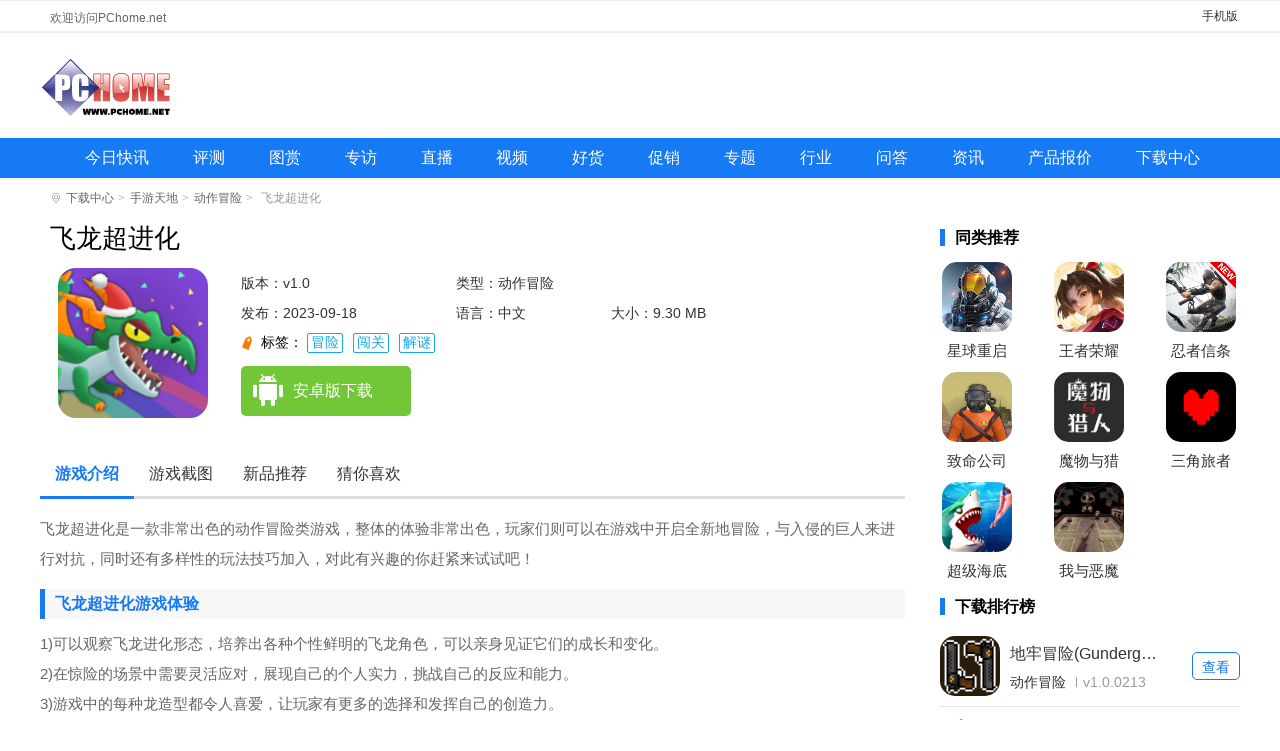

--- FILE ---
content_type: text/html; charset=UTF-8
request_url: https://www.pchome.net/games/497373.html
body_size: 8667
content:
<!DOCTYPE html>
<html lang="en"><head><meta http-equiv="Content-Type" content="text/html; charset=UTF-8">
<meta http-equiv="X-UA-Compatible" content="IE=edge">
<meta name="viewport" content="width=device-width, initial-scale=1.0">
<title>飞龙超进化游戏下载-飞龙超进化安卓版下载v1.0-PChome</title>
<meta name="keywords" content="飞龙超进化,飞龙超进化下载">
<meta name="description" content="&#8203;飞龙超进化是一款非常出色的动作冒险类游戏，整体的体验非常出色，玩家们则可以在游戏中开启全新地冒险，与入侵的巨人来进行对抗，同时还有多样性的玩法技巧加入，对此有兴趣的你赶紧来试试吧！">
<link rel="stylesheet" href="https://www.pchome.net/static/games/css/detail.css?20231225">
<link rel="stylesheet" href="https://www.pchome.net/static/games/css/global.css?20230823">
<script>pageConfig = window.pageConfig = {rootid:1210,cid:1216,sid:497373}</script>
<script src="https://www.pchome.net/static/games/js/jquery-1.9.1.min.js"></script>
<script src="https://www.pchome.net/static/games/js/banner.js?20230914"></script>

    <script type="application/ld+json">
        {
            "update": "2023-09-18T15:32:30",
            "pubDate": "2023-09-18T15:32:30"
        }
    </script>

</head>
<body>
<div class="header-box">

    <div class="top-top clearfix">
        <div class="container-1200"><p>欢迎访问PChome.net</p><span><a href="https://app.pchome.net/" title="手机版">手机版</a></span></div>
    </div>
    <div class="top-nav-box">
        <div class="top-nav"><p><a href="https://www.pchome.net/" title="电脑之家PChome.net"></a></p></div>
    </div>
	<div class="nav-main">
		<ul class="nav-ul clearfix">
<li><a target="_blank " href="https://article.pchome.net/n0/new/1.html" title="今日快讯">今日快讯</a></li>
<li><a target="_blank " href="https://article.pchome.net/n0/s2/1.html" title="评测">评测</a></li>
<li><a target="_blank " href="https://article.pchome.net/n0/p2x5/1.html" title="图赏">图赏</a></li>
<li><a target="_blank " href="https://article.pchome.net/n0/s11/1.html" title="专访">专访</a></li>
<li><a target="_blank " href="https://article.pchome.net/n0/p6/1.html" title="直播">直播</a></li>
<li><a target="_blank " href="https://article.pchome.net/n0/p3/1.html" title="视频">视频</a></li>
<li><a target="_blank " href="https://article.pchome.net/n0/s6/1.html" title="好货">好货</a></li>
<li><a target="_blank " href="https://article.pchome.net/n0/s5/1.html" title="促销">促销</a></li>
<li><a target="_blank " href="https://article.pchome.net/n0/p4/1.html" title="专题">专题</a></li>
<li><a target="_blank " href="https://article.pchome.net/n0/s3/1.html" title="行业">行业</a></li>
<li><a target="_blank " href="https://www.pchome.net/ask/" title="问答">问答</a></li>
<li><a target="_blank " href="https://article.pchome.net/n0/" title="资讯">资讯</a></li>
<li class="dhyc"><a target="_blank " href="https://product.pchome.net/" title="产品报价">产品报价</a></li>
<li class="dhyc"><a target="_blank " href="https://download.pchome.net/" title="下载中心">下载中心</a></li>
		</ul>
	</div>
</div>

<!--移动-->
<div class="header-box_sj">
	<a class="m-logo" href="/"><img src="https://images.pchome.net/dealer/download/wap/img/logo.png" alt=""></a>
	<a class="search-btn" href="https://app.pchome.net/search/"><img src="https://download.pchome.net/static/m/images/search-icon.png"></a>
</div>
	
<div class="crumbs-box"><i class="sign-icon"></i><a href="https://download.pchome.net/">下载中心</a><i>&gt;</i><a href="/games/list-1210-1.html">手游天地</a><i>&gt;</i><a href="/games/list-1216-1.html">动作冒险</a><i>&gt;</i> 飞龙超进化</div>
<div class="con-box clearfix">
    <div class="content_left">
        
		<div class="Gminfo clearfix m-game-info">
			<div class="webcont">
				<h1>飞龙超进化</h1>
				<div class="gminfo_left">
					<div class="img"><img src="https://img-download.pchpic.net/download/1k7/pi/49/rx07m6-18ji.jpg" alt="飞龙超进化"></div>
				</div>
	
				<ul class="lis">
					<li class="version">版本：v1.0</li>
					<li>类型：动作冒险</li>
					<li class="time">发布：2023-09-18</li>
					<li>语言：中文</li>
					<li>大小：9.30 MB</li>
				</ul>
				<div class="gtag">
						<span>
							标签：
							<a href="javascript:void(0)">冒险</a><a href="javascript:void(0)">闯关</a><a href="javascript:void(0)">解谜</a>						</span>
				</div>
				<div class="btn_box">
					<div class="btn">
						<a href="javascript:;" class="az_btn"><span></span>安卓版下载</a>
						<a href="javascript:;" class="ios_btn"><span></span>苹果版下载</a>
					</div>
				</div>
			</div>
			
			<!--移动-->
			<div class="sjcont">
				<div class="u-bg">
					<img src="https://img-download.pchpic.net/download/1k7/pi/49/rx07m6-18ji.jpg" alt="飞龙超进化">
					<div class="cov"></div>
				</div>
				
				<div class="u-con g-mid">
					<img class="g-img" src="https://img-download.pchpic.net/download/1k7/pi/49/rx07m6-18ji.jpg" alt="飞龙超进化">
					<h1 id="kuGameTitle">飞龙超进化</h1>
                    <ul class="lis">
					<li class="version">版本：v1.0</li>
					<li>类型：动作冒险</li>
					<li class="time">发布：2023-09-18</li>
					<li>语言：中文</li>
					<li>大小：9.30 MB</li>
				</ul>
				<div class="gtag">
						<span>
							标签：
							<a href="javascript:void(0)">冒险</a><a href="javascript:void(0)">闯关</a><a href="javascript:void(0)">解谜</a>						</span>
				</div>
					<div class="topdown">
						<a class="ddown g-btn" id="g-btn" href="javascript:void(0)">立即下载</a>
						<div class="sm"><span>官方正版</span><span>无捆绑</span><span>无病毒</span></div>
					</div>
				<a class="rank-tit" href="https://app.pchome.net/rank/"></a></div>
			</div>
			
			
        </div>
		
		

        <ul class="s_title" id="mtab">
            <li class="cur"><a href="#introWrap">游戏介绍</a></li>
            <li><a href="#imgview">游戏截图</a></li>
            <li><a href="#guessWrap">新品推荐</a></li>
            <li><a href="#guessWrap">猜你喜欢</a></li>
        </ul>
        <div id="v-intro">
            <p>飞龙超进化是一款非常出色的动作冒险类游戏，整体的体验非常出色，玩家们则可以在游戏中开启全新地冒险，与入侵的巨人来进行对抗，同时还有多样性的玩法技巧加入，对此有兴趣的你赶紧来试试吧！</p><h3>飞龙超进化游戏体验</h3><p>1)可以观察飞龙进化形态，培养出各种个性鲜明的飞龙角色，可以亲身见证它们的成长和变化。</p><p>2)在惊险的场景中需要灵活应对，展现自己的个人实力，挑战自己的反应和能力。</p><p>3)游戏中的每种龙造型都令人喜爱，让玩家有更多的选择和发挥自己的创造力。</p><p>4)与入侵的巨人对抗，需要玩家发挥聪明才智，采取正确的策略和技巧，保护城市不被摧毁。</p><h3>飞龙超进化游戏特色</h3><p>1)精美的画风和多样的场景，可以享受到视觉上的愉悦，沉浸在游戏的世界中。</p><p>2)解锁新武器和道具，可以为飞龙提供更多的操控能力和战斗力，让玩家有更多的策略选择。</p><p>3)操纵飞龙挑战各种属性的飞龙，培养出不同技能和能力的飞龙团队，增加游戏的多样性和挑战性。</p><p>4)开放的冒险玩法让人上瘾，尽情探索游戏世界，发现隐藏的宝藏和秘密，收集稀有的飞龙。</p><h3>飞龙超进化小编点评</h3><p>1)升级恐龙可以提高它们的战斗力，感受到自己的成长和进步，增加游戏的长久乐趣。</p><p>2)游戏特色的设计和精心制作，让每个玩家都能找到自己喜欢的飞龙和玩法，带来持久的游戏乐趣。</p>		</div>
        
        <div class="game-screenshot-box">
            <div class="oTit ">
                <h2>游戏截图</h2>
            </div>

		<section class="cont xyc">
			<div id="wrapper">
				<div id="scroller">
					<ul id="thelist">
							 							<li><img src="https://img-download.pchpic.net/download/1k7/pi/49/rx07m6-1cfg.jpg" alt="飞龙超进化" title="飞龙超进化"></li>
														<li><img src="https://img-download.pchpic.net/download/1k7/pi/49/rx07m6-1dmf.jpg" alt="飞龙超进化" title="飞龙超进化"></li>
														<li><img src="https://img-download.pchpic.net/download/1k7/pi/49/rx07m6-sif.jpg" alt="飞龙超进化" title="飞龙超进化"></li>
											
					</ul>
				</div>
			</div>
		</section>		
		<footer class="bottom"></footer>

            <div class="game-screenshot-con">
                <div class="img_look">
				   <div id="dcont">
						<div id="picShow">
							<div id="focus_jt">
						
								<ul>
							 								<li><img src="https://img-download.pchpic.net/download/1k7/pi/49/rx07m6-1cfg.jpg" alt="飞龙超进化" title="飞龙超进化" data-lightbox="lightbox-img"></li>
							 								<li><img src="https://img-download.pchpic.net/download/1k7/pi/49/rx07m6-1dmf.jpg" alt="飞龙超进化" title="飞龙超进化" data-lightbox="lightbox-img"></li>
							 								<li><img src="https://img-download.pchpic.net/download/1k7/pi/49/rx07m6-sif.jpg" alt="飞龙超进化" title="飞龙超进化" data-lightbox="lightbox-img"></li>
							 								</ul>							
						</div>
						</div>
					</div>
                </div>
            </div>
        </div>
		
		<div class="cle"></div>
		
        <div id="guessWrap">
            <div class="oTit ">
                <h2>新游推荐</h2>
            </div>
			
            <div id="cnxh">
                <div class="like-c" style="display: block;">
                    <div class="r-look-soft">
                        <ul>

                                                        <li>
                                <a href="https://download.pchome.net/game/569561.html" class="r-look-soft-img" target="_blank"><img src="https://img-download.pchpic.net/download/1k4/30/2l/pzlltf-8or.png"></a>
                                <div class="r-look-soft-d">
                                    <p class="r-look-soft-p1"><a target="_blank" href="https://download.pchome.net/game/569561.html">一起优诺 <span>v1.15.7774</span></a></p>
                                    <p class="r-look-soft-p3"><i>537.62 MB</i></p><p class="r-look-soft-p2"><a target="_blank" href="https://app.pchome.net/game/page-1120-1--1.html">即时战略</a></p>
                                </div>
                            </li>
                                                        <li>
                                <a href="https://download.pchome.net/game/569560.html" class="r-look-soft-img" target="_blank"><img src="https://img-download.pchpic.net/download/1k4/eo/4v/q6vcor-12gd.png"></a>
                                <div class="r-look-soft-d">
                                    <p class="r-look-soft-p1"><a target="_blank" href="https://download.pchome.net/game/569560.html">一起优诺官网版 <span>v1.15.7774</span></a></p>
                                    <p class="r-look-soft-p3"><i>537.62 MB</i></p><p class="r-look-soft-p2"><a target="_blank" href="https://app.pchome.net/game/page-1112-1--1.html">策略卡牌</a></p>
                                </div>
                            </li>
                                                        <li>
                                <a href="https://download.pchome.net/game/569510.html" class="r-look-soft-img" target="_blank"><img src="https://img-download.pchpic.net/download/1k6/xh/2w/ri8d4r-zj4.png"></a>
                                <div class="r-look-soft-d">
                                    <p class="r-look-soft-p1"><a target="_blank" href="https://download.pchome.net/game/569510.html">暗黑破坏神不朽 <span>v4.1.0</span></a></p>
                                    <p class="r-look-soft-p3"><i>1.88 GB</i></p><p class="r-look-soft-p2"><a target="_blank" href="https://app.pchome.net/game/page-1108-1--1.html">角色扮演</a></p>
                                </div>
                            </li>
                                                        <li>
                                <a href="https://download.pchome.net/game/569129.html" class="r-look-soft-img" target="_blank"><img src="https://img-download.pchpic.net/download/1k9/pl/2t/syr2dr-1s5d.png"></a>
                                <div class="r-look-soft-d">
                                    <p class="r-look-soft-p1"><a target="_blank" href="https://download.pchome.net/game/569129.html">桌面冰球王者官方版 <span>v1.0.8.404.401.0216</span></a></p>
                                    <p class="r-look-soft-p3"><i>45.69 MB</i></p><p class="r-look-soft-p2"><a target="_blank" href="https://app.pchome.net/game/page-1109-1--1.html">休闲益智</a></p>
                                </div>
                            </li>
                                                        <li>
                                <a href="https://download.pchome.net/game/568454.html" class="r-look-soft-img" target="_blank"><img src="https://img-download.pchpic.net/download/1k4/xq/2l/qh52wp-1rz7.png"></a>
                                <div class="r-look-soft-d">
                                    <p class="r-look-soft-p1"><a target="_blank" href="https://download.pchome.net/game/568454.html">三国志幻想大陆官网版 <span>v6.1.31</span></a></p>
                                    <p class="r-look-soft-p3"><i>767.00 MB</i></p><p class="r-look-soft-p2"><a target="_blank" href="https://app.pchome.net/game/page-1112-1--1.html">策略卡牌</a></p>
                                </div>
                            </li>
                                                        <li>
                                <a href="https://download.pchome.net/game/568451.html" class="r-look-soft-img" target="_blank"><img src="https://img-download.pchpic.net/download/1k6/jl/4b/radf69-1vuy.png"></a>
                                <div class="r-look-soft-d">
                                    <p class="r-look-soft-p1"><a target="_blank" href="https://download.pchome.net/game/568451.html">暗区突围官网版 <span>v1.0.164.164</span></a></p>
                                    <p class="r-look-soft-p3"><i>1.91 GB</i></p><p class="r-look-soft-p2"><a target="_blank" href="https://app.pchome.net/game/page-1111-1--1.html">飞行射击</a></p>
                                </div>
                            </li>
                                                        <li>
                                <a href="https://download.pchome.net/game/567584.html" class="r-look-soft-img" target="_blank"><img src="https://img-download.pchpic.net/download/1k4/ut/50/qfcxbk-16wu.jpg"></a>
                                <div class="r-look-soft-d">
                                    <p class="r-look-soft-p1"><a target="_blank" href="https://download.pchome.net/game/567584.html">曙光英雄 <span>v1.1.11.0.35</span></a></p>
                                    <p class="r-look-soft-p3"><i>1.84 GB</i></p><p class="r-look-soft-p2"><a target="_blank" href="https://app.pchome.net/game/page-1108-1--1.html">角色扮演</a></p>
                                </div>
                            </li>
                                                        <li>
                                <a href="https://download.pchome.net/game/557961.html" class="r-look-soft-img" target="_blank"><img src="https://img-download.pchpic.net/download/1k6/sa/2s/rfrf56-100g.png"></a>
                                <div class="r-look-soft-d">
                                    <p class="r-look-soft-p1"><a target="_blank" href="https://download.pchome.net/game/557961.html">万国觉醒官网版 <span>v1.0.98.19</span></a></p>
                                    <p class="r-look-soft-p3"><i>1.82 GB</i></p><p class="r-look-soft-p2"><a target="_blank" href="https://app.pchome.net/game/page-1112-1--1.html">策略卡牌</a></p>
                                </div>
                            </li>
                                                        <li>
                                <a href="https://download.pchome.net/game/555962.html" class="r-look-soft-img" target="_blank"><img src="https://img-download.pchpic.net/download/1k9/32/52/slpbq9-how.png"></a>
                                <div class="r-look-soft-d">
                                    <p class="r-look-soft-p1"><a target="_blank" href="https://download.pchome.net/game/555962.html">托卡世界乐园 <span>v2.2</span></a></p>
                                    <p class="r-look-soft-p3"><i>566.83 MB</i></p><p class="r-look-soft-p2"><a target="_blank" href="https://app.pchome.net/game/page-1114-1--1.html">模拟经营</a></p>
                                </div>
                            </li>
                                                        
                        </ul>
                    </div>
                </div>

            </div>
        </div>
		
<div class="cle"></div>
        <div id="guessWrap">
            <div class="oTit">
                <h2>猜你喜欢</h2>
                <span id="SpecialTab" class="guess_tab">

                                                                <b class="cur">冒险</b>
                                                                <b class="">闯关</b>
                                                                <b class="">解谜</b>
                                                                                        </span>
            </div>
           

            <div id="cnxh">
                                <div class="guess" style="">

                    <div class="zt_list">
                        <ul>
                                                        <li>
                                <a href="https://www.pchome.net/games/576573.html" class="ztgimg" target="_blank" title="挖掘冒险(DDDigger)"><img class="sign_app" data-sign="无" src="https://img-download.pchpic.net/download/1ka/3d/50/t51l4h-1cje.png" alt="挖掘冒险(DDDigger)"><em class="bg_90"></em></a>
                                <a href="https://www.pchome.net/games/576573.html" class="ztgname" target="_blank">挖掘冒险(DDDigger)</a>

                                <span>
                                                            <a href="https://www.pchome.net/games/list-1212-1.html" target="_blank">益智休闲</a>
                                                            <i></i>
                                                            <em><font>5.0</font></em>
                                                        </span>
                            </li>
                                                        <li>
                                <a href="https://www.pchome.net/games/576571.html" class="ztgimg" target="_blank" title="时空之弦"><img class="sign_app" data-sign="无" src="https://img-download.pchpic.net/download/1ka/3d/4u/t51kml-1bpr.png" alt="时空之弦"><em class="bg_90"></em></a>
                                <a href="https://www.pchome.net/games/576571.html" class="ztgname" target="_blank">时空之弦</a>

                                <span>
                                                            <a href="https://www.pchome.net/games/list-1216-1.html" target="_blank">动作冒险</a>
                                                            <i></i>
                                                            <em><font>5.0</font></em>
                                                        </span>
                            </li>
                                                        <li>
                                <a href="https://www.pchome.net/games/576567.html" class="ztgimg" target="_blank" title="像素刀片革命官方正版"><img class="sign_app" data-sign="无" src="https://img-download.pchpic.net/download/1ka/3d/4s/t51jpn-1vqz.png" alt="像素刀片革命官方正版"><em class="bg_90"></em></a>
                                <a href="https://www.pchome.net/games/576567.html" class="ztgname" target="_blank">像素刀片革命官方正版</a>

                                <span>
                                                            <a href="https://www.pchome.net/games/list-1216-1.html" target="_blank">动作冒险</a>
                                                            <i></i>
                                                            <em><font>5.0</font></em>
                                                        </span>
                            </li>
                                                        <li>
                                <a href="https://www.pchome.net/games/576565.html" class="ztgimg" target="_blank" title="武神主宰"><img class="sign_app" data-sign="无" src="https://img-download.pchpic.net/download/1ka/3d/4s/t51ji6-1x0h.png" alt="武神主宰"><em class="bg_90"></em></a>
                                <a href="https://www.pchome.net/games/576565.html" class="ztgname" target="_blank">武神主宰</a>

                                <span>
                                                            <a href="https://www.pchome.net/games/list-1211-1.html" target="_blank">角色扮演</a>
                                                            <i></i>
                                                            <em><font>5.0</font></em>
                                                        </span>
                            </li>
                                                        <li>
                                <a href="https://www.pchome.net/games/576563.html" class="ztgimg" target="_blank" title="无尽剑道内置菜单版"><img class="sign_app" data-sign="无" src="https://img-download.pchpic.net/download/1ka/3d/4s/t51jaa-19j3.png" alt="无尽剑道内置菜单版"><em class="bg_90"></em></a>
                                <a href="https://www.pchome.net/games/576563.html" class="ztgname" target="_blank">无尽剑道内置菜单版</a>

                                <span>
                                                            <a href="https://www.pchome.net/games/list-1216-1.html" target="_blank">动作冒险</a>
                                                            <i></i>
                                                            <em><font>5.0</font></em>
                                                        </span>
                            </li>
                                                        <li>
                                <a href="https://www.pchome.net/games/576562.html" class="ztgimg" target="_blank" title="狼王模拟器(Alpha Action Animal Wolf Games)"><img class="sign_app" data-sign="无" src="https://img-download.pchpic.net/download/1ka/3d/4s/t51j9g-1mcb.webp" alt="狼王模拟器(Alpha Action Animal Wolf Games)"><em class="bg_90"></em></a>
                                <a href="https://www.pchome.net/games/576562.html" class="ztgname" target="_blank">狼王模拟器(Alpha Action Animal Wolf Games)</a>

                                <span>
                                                            <a href="https://www.pchome.net/games/list-1217-1.html" target="_blank">模拟经营</a>
                                                            <i></i>
                                                            <em><font>5.0</font></em>
                                                        </span>
                            </li>
                                                        <li>
                                <a href="https://www.pchome.net/games/576557.html" class="ztgimg" target="_blank" title="卡哇伊跑酷"><img class="sign_app" data-sign="无" src="https://img-download.pchpic.net/download/1ka/3d/4q/t51ipj-22l3.png" alt="卡哇伊跑酷"><em class="bg_90"></em></a>
                                <a href="https://www.pchome.net/games/576557.html" class="ztgname" target="_blank">卡哇伊跑酷</a>

                                <span>
                                                            <a href="https://www.pchome.net/games/list-1212-1.html" target="_blank">益智休闲</a>
                                                            <i></i>
                                                            <em><font>5.0</font></em>
                                                        </span>
                            </li>
                                                        <li>
                                <a href="https://www.pchome.net/games/576556.html" class="ztgimg" target="_blank" title="像素地下城3全解锁版"><img class="sign_app" data-sign="无" src="https://img-download.pchpic.net/download/1ka/3d/4q/t51ilk-1azb.png" alt="像素地下城3全解锁版"><em class="bg_90"></em></a>
                                <a href="https://www.pchome.net/games/576556.html" class="ztgname" target="_blank">像素地下城3全解锁版</a>

                                <span>
                                                            <a href="https://www.pchome.net/games/list-1211-1.html" target="_blank">角色扮演</a>
                                                            <i></i>
                                                            <em><font>5.0</font></em>
                                                        </span>
                            </li>
                                                        <li>
                                <a href="https://www.pchome.net/games/576555.html" class="ztgimg" target="_blank" title="僵尸炮艇生存无限金币版(Zombie Gunship Survival)"><img class="sign_app" data-sign="无" src="https://img-download.pchpic.net/download/1ka/3d/4q/t51if2-1cyy.png" alt="僵尸炮艇生存无限金币版(Zombie Gunship Survival)"><em class="bg_90"></em></a>
                                <a href="https://www.pchome.net/games/576555.html" class="ztgname" target="_blank">僵尸炮艇生存无限金币版(Zombie Gunship Survival)</a>

                                <span>
                                                            <a href="https://www.pchome.net/games/list-1213-1.html" target="_blank">射击飞行</a>
                                                            <i></i>
                                                            <em><font>5.0</font></em>
                                                        </span>
                            </li>
                                                        <li>
                                <a href="https://www.pchome.net/games/576554.html" class="ztgimg" target="_blank" title="额外的生命汉化版"><img class="sign_app" data-sign="无" src="https://img-download.pchpic.net/download/1ka/3d/4q/t51ieu-1grp.png" alt="额外的生命汉化版"><em class="bg_90"></em></a>
                                <a href="https://www.pchome.net/games/576554.html" class="ztgname" target="_blank">额外的生命汉化版</a>

                                <span>
                                                            <a href="https://www.pchome.net/games/list-1216-1.html" target="_blank">动作冒险</a>
                                                            <i></i>
                                                            <em><font>5.0</font></em>
                                                        </span>
                            </li>
                                                        <li>
                                <a href="https://www.pchome.net/games/576553.html" class="ztgimg" target="_blank" title="狙击日本鬼子3中文版"><img class="sign_app" data-sign="无" src="https://img-download.pchpic.net/download/1ka/3d/4l/t51i7p-1rw4.png" alt="狙击日本鬼子3中文版"><em class="bg_90"></em></a>
                                <a href="https://www.pchome.net/games/576553.html" class="ztgname" target="_blank">狙击日本鬼子3中文版</a>

                                <span>
                                                            <a href="https://www.pchome.net/games/list-1213-1.html" target="_blank">射击飞行</a>
                                                            <i></i>
                                                            <em><font>5.0</font></em>
                                                        </span>
                            </li>
                                                        <li>
                                <a href="https://www.pchome.net/games/576551.html" class="ztgimg" target="_blank" title="彩虹六号M手机版(Rainbow Six Mobile)"><img class="sign_app" data-sign="无" src="https://img-download.pchpic.net/download/1ka/3d/4l/t51i0m-1x9y.png" alt="彩虹六号M手机版(Rainbow Six Mobile)"><em class="bg_90"></em></a>
                                <a href="https://www.pchome.net/games/576551.html" class="ztgname" target="_blank">彩虹六号M手机版(Rainbow Six Mobile)</a>

                                <span>
                                                            <a href="https://www.pchome.net/games/list-1213-1.html" target="_blank">射击飞行</a>
                                                            <i></i>
                                                            <em><font>5.0</font></em>
                                                        </span>
                            </li>
                            

                        </ul>
                    </div>
                </div>
                              <div class="guess" style="display: none;">

                    <div class="zt_list">
                        <ul>
                                                        <li>
                                <a href="https://www.pchome.net/games/576573.html" class="ztgimg" target="_blank" title="挖掘冒险(DDDigger)"><img class="sign_app" data-sign="无" src="https://img-download.pchpic.net/download/1ka/3d/50/t51l4h-1cje.png" alt="挖掘冒险(DDDigger)"><em class="bg_90"></em></a>
                                <a href="https://www.pchome.net/games/576573.html" class="ztgname" target="_blank">挖掘冒险(DDDigger)</a>

                                <span>
                                                            <a href="https://www.pchome.net/games/list-1212-1.html" target="_blank">益智休闲</a>
                                                            <i></i>
                                                            <em><font>5.0</font></em>
                                                        </span>
                            </li>
                                                        <li>
                                <a href="https://www.pchome.net/games/576568.html" class="ztgimg" target="_blank" title="脑洞大大大手机版"><img class="sign_app" data-sign="无" src="https://img-download.pchpic.net/download/1ka/3d/4t/t51jwb-1y72.png" alt="脑洞大大大手机版"><em class="bg_90"></em></a>
                                <a href="https://www.pchome.net/games/576568.html" class="ztgname" target="_blank">脑洞大大大手机版</a>

                                <span>
                                                            <a href="https://www.pchome.net/games/list-1212-1.html" target="_blank">益智休闲</a>
                                                            <i></i>
                                                            <em><font>5.0</font></em>
                                                        </span>
                            </li>
                                                        <li>
                                <a href="https://www.pchome.net/games/576566.html" class="ztgimg" target="_blank" title="箭头逃生(Arrow Go)"><img class="sign_app" data-sign="无" src="https://img-download.pchpic.net/download/1ka/3d/4s/t51jlj-lfa.png" alt="箭头逃生(Arrow Go)"><em class="bg_90"></em></a>
                                <a href="https://www.pchome.net/games/576566.html" class="ztgname" target="_blank">箭头逃生(Arrow Go)</a>

                                <span>
                                                            <a href="https://www.pchome.net/games/list-1212-1.html" target="_blank">益智休闲</a>
                                                            <i></i>
                                                            <em><font>5.0</font></em>
                                                        </span>
                            </li>
                                                        <li>
                                <a href="https://www.pchome.net/games/576559.html" class="ztgimg" target="_blank" title="几何冲刺绝对零度最新版"><img class="sign_app" data-sign="无" src="https://img-download.pchpic.net/download/1ka/3d/4r/t51iyf-g1r.jpg" alt="几何冲刺绝对零度最新版"><em class="bg_90"></em></a>
                                <a href="https://www.pchome.net/games/576559.html" class="ztgname" target="_blank">几何冲刺绝对零度最新版</a>

                                <span>
                                                            <a href="https://www.pchome.net/games/list-1212-1.html" target="_blank">益智休闲</a>
                                                            <i></i>
                                                            <em><font>5.0</font></em>
                                                        </span>
                            </li>
                                                        <li>
                                <a href="https://www.pchome.net/games/576557.html" class="ztgimg" target="_blank" title="卡哇伊跑酷"><img class="sign_app" data-sign="无" src="https://img-download.pchpic.net/download/1ka/3d/4q/t51ipj-22l3.png" alt="卡哇伊跑酷"><em class="bg_90"></em></a>
                                <a href="https://www.pchome.net/games/576557.html" class="ztgname" target="_blank">卡哇伊跑酷</a>

                                <span>
                                                            <a href="https://www.pchome.net/games/list-1212-1.html" target="_blank">益智休闲</a>
                                                            <i></i>
                                                            <em><font>5.0</font></em>
                                                        </span>
                            </li>
                                                        <li>
                                <a href="https://www.pchome.net/games/576553.html" class="ztgimg" target="_blank" title="狙击日本鬼子3中文版"><img class="sign_app" data-sign="无" src="https://img-download.pchpic.net/download/1ka/3d/4l/t51i7p-1rw4.png" alt="狙击日本鬼子3中文版"><em class="bg_90"></em></a>
                                <a href="https://www.pchome.net/games/576553.html" class="ztgname" target="_blank">狙击日本鬼子3中文版</a>

                                <span>
                                                            <a href="https://www.pchome.net/games/list-1213-1.html" target="_blank">射击飞行</a>
                                                            <i></i>
                                                            <em><font>5.0</font></em>
                                                        </span>
                            </li>
                                                        <li>
                                <a href="https://www.pchome.net/games/576550.html" class="ztgimg" target="_blank" title="经典跳一跳游戏"><img class="sign_app" data-sign="无" src="https://img-download.pchpic.net/download/1ka/3d/4l/t51hxh-229g.png" alt="经典跳一跳游戏"><em class="bg_90"></em></a>
                                <a href="https://www.pchome.net/games/576550.html" class="ztgname" target="_blank">经典跳一跳游戏</a>

                                <span>
                                                            <a href="https://www.pchome.net/games/list-1212-1.html" target="_blank">益智休闲</a>
                                                            <i></i>
                                                            <em><font>5.0</font></em>
                                                        </span>
                            </li>
                                                        <li>
                                <a href="https://www.pchome.net/games/576543.html" class="ztgimg" target="_blank" title="战争之棋"><img class="sign_app" data-sign="无" src="https://img-download.pchpic.net/download/1ka/3d/4j/t51h14-vw8.png" alt="战争之棋"><em class="bg_90"></em></a>
                                <a href="https://www.pchome.net/games/576543.html" class="ztgname" target="_blank">战争之棋</a>

                                <span>
                                                            <a href="https://www.pchome.net/games/list-1215-1.html" target="_blank">策略卡牌</a>
                                                            <i></i>
                                                            <em><font>5.0</font></em>
                                                        </span>
                            </li>
                                                        <li>
                                <a href="https://www.pchome.net/games/576540.html" class="ztgimg" target="_blank" title="保龄球队(Bowling Crew)"><img class="sign_app" data-sign="无" src="https://img-download.pchpic.net/download/1ka/3d/4h/t51gec-22tn.png" alt="保龄球队(Bowling Crew)"><em class="bg_90"></em></a>
                                <a href="https://www.pchome.net/games/576540.html" class="ztgname" target="_blank">保龄球队(Bowling Crew)</a>

                                <span>
                                                            <a href="https://www.pchome.net/games/list-1218-1.html" target="_blank">体育竞速</a>
                                                            <i></i>
                                                            <em><font>5.0</font></em>
                                                        </span>
                            </li>
                                                        <li>
                                <a href="https://www.pchome.net/games/576531.html" class="ztgimg" target="_blank" title="哀叹地牢"><img class="sign_app" data-sign="无" src="https://img-download.pchpic.net/download/1ka/3d/48/t51dq7-o85.jpg" alt="哀叹地牢"><em class="bg_90"></em></a>
                                <a href="https://www.pchome.net/games/576531.html" class="ztgname" target="_blank">哀叹地牢</a>

                                <span>
                                                            <a href="https://www.pchome.net/games/list-1211-1.html" target="_blank">角色扮演</a>
                                                            <i></i>
                                                            <em><font>5.0</font></em>
                                                        </span>
                            </li>
                                                        <li>
                                <a href="https://www.pchome.net/games/576528.html" class="ztgimg" target="_blank" title="天才画一画"><img class="sign_app" data-sign="无" src="https://img-download.pchpic.net/download/1ka/3d/46/t51cwv-pdu.png" alt="天才画一画"><em class="bg_90"></em></a>
                                <a href="https://www.pchome.net/games/576528.html" class="ztgname" target="_blank">天才画一画</a>

                                <span>
                                                            <a href="https://www.pchome.net/games/list-1212-1.html" target="_blank">益智休闲</a>
                                                            <i></i>
                                                            <em><font>5.0</font></em>
                                                        </span>
                            </li>
                                                        <li>
                                <a href="https://www.pchome.net/games/576527.html" class="ztgimg" target="_blank" title="猎人刺客(Hunter Assassin)"><img class="sign_app" data-sign="无" src="https://img-download.pchpic.net/download/1ka/3d/40/t51bzl-12p5.png" alt="猎人刺客(Hunter Assassin)"><em class="bg_90"></em></a>
                                <a href="https://www.pchome.net/games/576527.html" class="ztgname" target="_blank">猎人刺客(Hunter Assassin)</a>

                                <span>
                                                            <a href="https://www.pchome.net/games/list-1216-1.html" target="_blank">动作冒险</a>
                                                            <i></i>
                                                            <em><font>5.0</font></em>
                                                        </span>
                            </li>
                            

                        </ul>
                    </div>
                </div>
                              <div class="guess" style="display: none;">

                    <div class="zt_list">
                        <ul>
                                                        <li>
                                <a href="https://www.pchome.net/games/576505.html" class="ztgimg" target="_blank" title="鬼人偶"><img class="sign_app" data-sign="无" src="https://img-download.pchpic.net/download/1ka/3d/2m/t50y2b-g8y.png" alt="鬼人偶"><em class="bg_90"></em></a>
                                <a href="https://www.pchome.net/games/576505.html" class="ztgname" target="_blank">鬼人偶</a>

                                <span>
                                                            <a href="https://www.pchome.net/games/list-1211-1.html" target="_blank">角色扮演</a>
                                                            <i></i>
                                                            <em><font>5.0</font></em>
                                                        </span>
                            </li>
                                                        <li>
                                <a href="https://www.pchome.net/games/576502.html" class="ztgimg" target="_blank" title="荒灯巷"><img class="sign_app" data-sign="无" src="https://img-download.pchpic.net/download/1ka/3d/2l/t50xl2-1w2l.png" alt="荒灯巷"><em class="bg_90"></em></a>
                                <a href="https://www.pchome.net/games/576502.html" class="ztgname" target="_blank">荒灯巷</a>

                                <span>
                                                            <a href="https://www.pchome.net/games/list-1214-1.html" target="_blank">解谜闯关</a>
                                                            <i></i>
                                                            <em><font>5.0</font></em>
                                                        </span>
                            </li>
                                                        <li>
                                <a href="https://www.pchome.net/games/576501.html" class="ztgimg" target="_blank" title="被囚禁的上班族"><img class="sign_app" data-sign="无" src="https://img-download.pchpic.net/download/1ka/3d/2k/t50xew-11e6.png" alt="被囚禁的上班族"><em class="bg_90"></em></a>
                                <a href="https://www.pchome.net/games/576501.html" class="ztgname" target="_blank">被囚禁的上班族</a>

                                <span>
                                                            <a href="https://www.pchome.net/games/list-1214-1.html" target="_blank">解谜闯关</a>
                                                            <i></i>
                                                            <em><font>5.0</font></em>
                                                        </span>
                            </li>
                                                        <li>
                                <a href="https://www.pchome.net/games/576459.html" class="ztgimg" target="_blank" title="小小冒险家寻宝记安卓版"><img class="sign_app" data-sign="无" src="https://img-download.pchpic.net/download/1ka/3c/4a/t4zk8n-bdc.png" alt="小小冒险家寻宝记安卓版"><em class="bg_90"></em></a>
                                <a href="https://www.pchome.net/games/576459.html" class="ztgname" target="_blank">小小冒险家寻宝记安卓版</a>

                                <span>
                                                            <a href="https://www.pchome.net/games/list-1214-1.html" target="_blank">解谜闯关</a>
                                                            <i></i>
                                                            <em><font>5.0</font></em>
                                                        </span>
                            </li>
                                                        <li>
                                <a href="https://www.pchome.net/games/576411.html" class="ztgimg" target="_blank" title="恐怖音乐家(Requiem for Erich Sann)"><img class="sign_app" data-sign="无" src="https://img-download.pchpic.net/download/1ka/3b/4i/t4xrjn-1plw.png" alt="恐怖音乐家(Requiem for Erich Sann)"><em class="bg_90"></em></a>
                                <a href="https://www.pchome.net/games/576411.html" class="ztgname" target="_blank">恐怖音乐家(Requiem for Erich Sann)</a>

                                <span>
                                                            <a href="https://www.pchome.net/games/list-1214-1.html" target="_blank">解谜闯关</a>
                                                            <i></i>
                                                            <em><font>5.0</font></em>
                                                        </span>
                            </li>
                                                        <li>
                                <a href="https://www.pchome.net/games/576410.html" class="ztgimg" target="_blank" title="屠夫先生2汉化版(Mr Meat 2)"><img class="sign_app" data-sign="无" src="https://img-download.pchpic.net/download/1ka/3b/4i/t4xrar-p56.jpg" alt="屠夫先生2汉化版(Mr Meat 2)"><em class="bg_90"></em></a>
                                <a href="https://www.pchome.net/games/576410.html" class="ztgname" target="_blank">屠夫先生2汉化版(Mr Meat 2)</a>

                                <span>
                                                            <a href="https://www.pchome.net/games/list-1214-1.html" target="_blank">解谜闯关</a>
                                                            <i></i>
                                                            <em><font>5.0</font></em>
                                                        </span>
                            </li>
                                                        <li>
                                <a href="https://www.pchome.net/games/576409.html" class="ztgimg" target="_blank" title="特斯拉学徒(Teslagrad)"><img class="sign_app" data-sign="无" src="https://img-download.pchpic.net/download/1k8/6b/41/s5c5ws-1v0n.png" alt="特斯拉学徒(Teslagrad)"><em class="bg_90"></em></a>
                                <a href="https://www.pchome.net/games/576409.html" class="ztgname" target="_blank">特斯拉学徒(Teslagrad)</a>

                                <span>
                                                            <a href="https://www.pchome.net/games/list-1214-1.html" target="_blank">解谜闯关</a>
                                                            <i></i>
                                                            <em><font>5.0</font></em>
                                                        </span>
                            </li>
                                                        <li>
                                <a href="https://www.pchome.net/games/576403.html" class="ztgimg" target="_blank" title="冒名顶替者3D圣诞节版"><img class="sign_app" data-sign="无" src="https://img-download.pchpic.net/download/1ka/3b/46/t4xnrp-22j5.jpg" alt="冒名顶替者3D圣诞节版"><em class="bg_90"></em></a>
                                <a href="https://www.pchome.net/games/576403.html" class="ztgname" target="_blank">冒名顶替者3D圣诞节版</a>

                                <span>
                                                            <a href="https://www.pchome.net/games/list-1214-1.html" target="_blank">解谜闯关</a>
                                                            <i></i>
                                                            <em><font>5.0</font></em>
                                                        </span>
                            </li>
                                                        <li>
                                <a href="https://www.pchome.net/games/576383.html" class="ztgimg" target="_blank" title="地铁繁花"><img class="sign_app" data-sign="无" src="https://img-download.pchpic.net/download/1ka/3b/2n/t4x93c-t8p.png" alt="地铁繁花"><em class="bg_90"></em></a>
                                <a href="https://www.pchome.net/games/576383.html" class="ztgname" target="_blank">地铁繁花</a>

                                <span>
                                                            <a href="https://www.pchome.net/games/list-1214-1.html" target="_blank">解谜闯关</a>
                                                            <i></i>
                                                            <em><font>5.0</font></em>
                                                        </span>
                            </li>
                                                        <li>
                                <a href="https://www.pchome.net/games/576363.html" class="ztgimg" target="_blank" title="弗拉德和妮基的十二把锁"><img class="sign_app" data-sign="无" src="https://img-download.pchpic.net/download/1ka/3a/4l/t4vy7a-orx.png" alt="弗拉德和妮基的十二把锁"><em class="bg_90"></em></a>
                                <a href="https://www.pchome.net/games/576363.html" class="ztgname" target="_blank">弗拉德和妮基的十二把锁</a>

                                <span>
                                                            <a href="https://www.pchome.net/games/list-1212-1.html" target="_blank">益智休闲</a>
                                                            <i></i>
                                                            <em><font>5.0</font></em>
                                                        </span>
                            </li>
                                                        <li>
                                <a href="https://www.pchome.net/games/576349.html" class="ztgimg" target="_blank" title="蓝色星期三"><img class="sign_app" data-sign="无" src="https://img-download.pchpic.net/download/1ka/3a/46/t4vt61-16q7.png" alt="蓝色星期三"><em class="bg_90"></em></a>
                                <a href="https://www.pchome.net/games/576349.html" class="ztgname" target="_blank">蓝色星期三</a>

                                <span>
                                                            <a href="https://www.pchome.net/games/list-1214-1.html" target="_blank">解谜闯关</a>
                                                            <i></i>
                                                            <em><font>5.0</font></em>
                                                        </span>
                            </li>
                                                        <li>
                                <a href="https://www.pchome.net/games/576348.html" class="ztgimg" target="_blank" title="别带这只猫回家"><img class="sign_app" data-sign="无" src="https://img-download.pchpic.net/download/1ka/3a/41/t4vseo-p6u.png" alt="别带这只猫回家"><em class="bg_90"></em></a>
                                <a href="https://www.pchome.net/games/576348.html" class="ztgname" target="_blank">别带这只猫回家</a>

                                <span>
                                                            <a href="https://www.pchome.net/games/list-1214-1.html" target="_blank">解谜闯关</a>
                                                            <i></i>
                                                            <em><font>5.0</font></em>
                                                        </span>
                            </li>
                            

                        </ul>
                    </div>
                </div>
                          </div>



        </div>



		<div class="cle"></div>
		
        <div id="guessWrap">
            <div class="oTit ">
                <h2>新品推荐</h2>
            </div>
			
            <div id="cnxh">
                <div class="like-c" style="display: block;">
                    <div class="r-look-soft">
                        <ul>

                                                        <li>
                                <a href="https://www.pchome.net/games/576573.html" class="r-look-soft-img" target="_blank"><img src="https://img-download.pchpic.net/download/1ka/3d/50/t51l4h-1cje.png"></a>
                                <div class="r-look-soft-d">
                                    <p class="r-look-soft-p1"><a target="_blank" href="https://www.pchome.net/games/576573.html">挖掘冒险(DDDigger) <span>v1.3.6</span></a></p>
                                    <p class="r-look-soft-p3"><i>142.27 MB</i></p><p class="r-look-soft-p2"><a target="_blank" href="https://www.pchome.net/games/list-1212-1.html">益智休闲</a></p>
                                </div>
                            </li>
                                                        <li>
                                <a href="https://www.pchome.net/games/576572.html" class="r-look-soft-img" target="_blank"><img src="https://img-download.pchpic.net/download/1ka/3d/4v/t51kso-ot7.jpg"></a>
                                <div class="r-look-soft-d">
                                    <p class="r-look-soft-p1"><a target="_blank" href="https://www.pchome.net/games/576572.html">我的世界动物萌化模组 <span>v1.0</span></a></p>
                                    <p class="r-look-soft-p3"><i>78.20 MB</i></p><p class="r-look-soft-p2"><a target="_blank" href="https://www.pchome.net/games/list-1217-1.html">模拟经营</a></p>
                                </div>
                            </li>
                                                        <li>
                                <a href="https://www.pchome.net/games/576571.html" class="r-look-soft-img" target="_blank"><img src="https://img-download.pchpic.net/download/1ka/3d/4u/t51kml-1bpr.png"></a>
                                <div class="r-look-soft-d">
                                    <p class="r-look-soft-p1"><a target="_blank" href="https://www.pchome.net/games/576571.html">时空之弦 <span>v1.1.7.18</span></a></p>
                                    <p class="r-look-soft-p3"><i>285.22 MB</i></p><p class="r-look-soft-p2"><a target="_blank" href="https://www.pchome.net/games/list-1216-1.html">动作冒险</a></p>
                                </div>
                            </li>
                                                        <li>
                                <a href="https://www.pchome.net/games/576569.html" class="r-look-soft-img" target="_blank"><img src="https://img-download.pchpic.net/download/1ka/3d/4t/t51jwu-1i6n.png"></a>
                                <div class="r-look-soft-d">
                                    <p class="r-look-soft-p1"><a target="_blank" href="https://www.pchome.net/games/576569.html">汽车极限驾驶无限金币版 <span>v4.2.0</span></a></p>
                                    <p class="r-look-soft-p3"><i>268.26 MB</i></p><p class="r-look-soft-p2"><a target="_blank" href="https://www.pchome.net/games/list-1218-1.html">体育竞速</a></p>
                                </div>
                            </li>
                                                        <li>
                                <a href="https://www.pchome.net/games/576568.html" class="r-look-soft-img" target="_blank"><img src="https://img-download.pchpic.net/download/1ka/3d/4t/t51jwb-1y72.png"></a>
                                <div class="r-look-soft-d">
                                    <p class="r-look-soft-p1"><a target="_blank" href="https://www.pchome.net/games/576568.html">脑洞大大大手机版 <span>v1.0.2.0320</span></a></p>
                                    <p class="r-look-soft-p3"><i>81.75 MB</i></p><p class="r-look-soft-p2"><a target="_blank" href="https://www.pchome.net/games/list-1212-1.html">益智休闲</a></p>
                                </div>
                            </li>
                                                        <li>
                                <a href="https://www.pchome.net/games/576567.html" class="r-look-soft-img" target="_blank"><img src="https://img-download.pchpic.net/download/1ka/3d/4s/t51jpn-1vqz.png"></a>
                                <div class="r-look-soft-d">
                                    <p class="r-look-soft-p1"><a target="_blank" href="https://www.pchome.net/games/576567.html">像素刀片革命官方正版 <span>v2.4.6</span></a></p>
                                    <p class="r-look-soft-p3"><i>77.15 MB</i></p><p class="r-look-soft-p2"><a target="_blank" href="https://www.pchome.net/games/list-1216-1.html">动作冒险</a></p>
                                </div>
                            </li>
                                                        <li>
                                <a href="https://www.pchome.net/games/576566.html" class="r-look-soft-img" target="_blank"><img src="https://img-download.pchpic.net/download/1ka/3d/4s/t51jlj-lfa.png"></a>
                                <div class="r-look-soft-d">
                                    <p class="r-look-soft-p1"><a target="_blank" href="https://www.pchome.net/games/576566.html">箭头逃生(Arrow Go) <span>v1.1.1</span></a></p>
                                    <p class="r-look-soft-p3"><i>216.67 MB</i></p><p class="r-look-soft-p2"><a target="_blank" href="https://www.pchome.net/games/list-1212-1.html">益智休闲</a></p>
                                </div>
                            </li>
                                                        <li>
                                <a href="https://www.pchome.net/games/576565.html" class="r-look-soft-img" target="_blank"><img src="https://img-download.pchpic.net/download/1ka/3d/4s/t51ji6-1x0h.png"></a>
                                <div class="r-look-soft-d">
                                    <p class="r-look-soft-p1"><a target="_blank" href="https://www.pchome.net/games/576565.html">武神主宰 <span></span></a></p>
                                    <p class="r-look-soft-p3"><i></i></p><p class="r-look-soft-p2"><a target="_blank" href="https://www.pchome.net/games/list-1211-1.html">角色扮演</a></p>
                                </div>
                            </li>
                                                        <li>
                                <a href="https://www.pchome.net/games/576564.html" class="r-look-soft-img" target="_blank"><img src="https://img-download.pchpic.net/download/1ka/3d/4s/t51jfv-1861.jpg"></a>
                                <div class="r-look-soft-d">
                                    <p class="r-look-soft-p1"><a target="_blank" href="https://www.pchome.net/games/576564.html">和妹妹两个人看家 <span>v0.2</span></a></p>
                                    <p class="r-look-soft-p3"><i>31.86 MB</i></p><p class="r-look-soft-p2"><a target="_blank" href="https://www.pchome.net/games/list-1217-1.html">模拟经营</a></p>
                                </div>
                            </li>
                                                        
                        </ul>
                    </div>
                </div>

            </div>
        </div>








    </div>
	
	
    <div class="content_right">

        <div class="con_like">
            <div class="con_r_tab">

                <h3 class="title_h"><span>同类推荐</span></h3>
            </div>
            <div class="con_like_down">
                <ul>
                                        <li >
                        <a class="con_like_down_img" href="https://www.pchome.net/games/514957.html"> <img src="https://img-download.pchpic.net/download/1k8/5t/36/s4el9w-y4y.png"></a>
                        <span><a href="https://www.pchome.net/games/514957.html" target="_blank">星球重启官网版</a></span>
                        <a href="https://www.pchome.net/games/514957.html" class="down-like">查看</a>
                    </li>
                                        <li >
                        <a class="con_like_down_img" href="https://www.pchome.net/games/510265.html"> <img src="https://img-download.pchpic.net/download/1k7/y3/4q/s25iir-179t.jpg"></a>
                        <span><a href="https://www.pchome.net/games/510265.html" target="_blank">王者荣耀海外服(Honor of Kings)</a></span>
                        <a href="https://www.pchome.net/games/510265.html" class="down-like">查看</a>
                    </li>
                                        <li >
                        <a class="con_like_down_img" href="https://www.pchome.net/games/509381.html"> <img src="https://img-download.pchpic.net/download/1k7/xr/4h/s1j8ed-129n.jpg"></a>
                        <span><a href="https://www.pchome.net/games/509381.html" target="_blank">忍者信条(Ninja)</a></span>
                        <a href="https://www.pchome.net/games/509381.html" class="down-like">查看</a>
                    </li>
                                        <li >
                        <a class="con_like_down_img" href="https://www.pchome.net/games/511033.html"> <img src="https://img-download.pchpic.net/download/1k8/2z/41/s2ppou-zel.png"></a>
                        <span><a href="https://www.pchome.net/games/511033.html" target="_blank">致命公司</a></span>
                        <a href="https://www.pchome.net/games/511033.html" class="down-like">查看</a>
                    </li>
                                        <li >
                        <a class="con_like_down_img" href="https://www.pchome.net/games/508880.html"> <img src="https://img-download.pchpic.net/download/1k7/xm/3m/s19q6w-15zj.jpg"></a>
                        <span><a href="https://www.pchome.net/games/508880.html" target="_blank">魔物与猎人</a></span>
                        <a href="https://www.pchome.net/games/508880.html" class="down-like">查看</a>
                    </li>
                                        <li >
                        <a class="con_like_down_img" href="https://www.pchome.net/games/512045.html"> <img src="https://img-download.pchpic.net/download/1k8/3a/40/s3a2m9-12kb.png"></a>
                        <span><a href="https://www.pchome.net/games/512045.html" target="_blank">三角旅者(DELTATRAVELER)</a></span>
                        <a href="https://www.pchome.net/games/512045.html" class="down-like">查看</a>
                    </li>
                                        <li >
                        <a class="con_like_down_img" href="https://www.pchome.net/games/512626.html"> <img src="https://img-download.pchpic.net/download/1k8/3g/2x/s3kwa9-1td6.png"></a>
                        <span><a href="https://www.pchome.net/games/512626.html" target="_blank">超级海底大猎杀</a></span>
                        <a href="https://www.pchome.net/games/512626.html" class="down-like">查看</a>
                    </li>
                                        <li >
                        <a class="con_like_down_img" href="https://www.pchome.net/games/513836.html"> <img src="https://img-download.pchpic.net/download/1k8/3n/5p/s3ymqw-1lkf.jpg"></a>
                        <span><a href="https://www.pchome.net/games/513836.html" target="_blank">我与恶魔的对局</a></span>
                        <a href="https://www.pchome.net/games/513836.html" class="down-like">查看</a>
                    </li>
                                       
                </ul>
            </div>
        </div>
        <div class="phb_list">
            <h3 class="title_h"><span>下载排行榜</span></h3>
            <ul>
                                <li >
                    <a class="b-r-con-img"><img src="https://img-download.pchpic.net/download/1ka/3c/50/t4zqg5-fl9.jpg"></a>
                    <div class="b-r-con-t">
                        <h3><a href="https://www.pchome.net/games/576493.html" target="_blank">地牢冒险(Gunderground)</a></h3>
                        <p><a href="https://www.pchome.net/games/list-1216-1.html" target="_blank">动作冒险</a> <i></i>v1.0.0213</p>
                    </div>
                    <a href="https://www.pchome.net/games/576493.html" target="_blank" class="b-r-download">查看</a>
                </li>
                                <li >
                    <a class="b-r-con-img"><img src="https://img-download.pchpic.net/download/1ka/3c/40/t4zhg5-14qb.jpg"></a>
                    <div class="b-r-con-t">
                        <h3><a href="https://www.pchome.net/games/576451.html" target="_blank">黑神话悟空吗喽版</a></h3>
                        <p><a href="https://www.pchome.net/games/list-1216-1.html" target="_blank">动作冒险</a> <i></i>v1.2.5</p>
                    </div>
                    <a href="https://www.pchome.net/games/576451.html" target="_blank" class="b-r-download">查看</a>
                </li>
                                <li >
                    <a class="b-r-con-img"><img src="https://img-download.pchpic.net/download/1ka/3c/34/t4z88y-y64.png"></a>
                    <div class="b-r-con-t">
                        <h3><a href="https://www.pchome.net/games/576441.html" target="_blank">野兽大变身(Altered Beast Classic)</a></h3>
                        <p><a href="https://www.pchome.net/games/list-1216-1.html" target="_blank">动作冒险</a> <i></i>v6.4.0</p>
                    </div>
                    <a href="https://www.pchome.net/games/576441.html" target="_blank" class="b-r-download">查看</a>
                </li>
                                <li >
                    <a class="b-r-con-img"><img src="https://img-download.pchpic.net/download/1ka/3c/2w/t4z67t-c5o.png"></a>
                    <div class="b-r-con-t">
                        <h3><a href="https://www.pchome.net/games/576435.html" target="_blank">忍者信条无限金币版(Ninja)</a></h3>
                        <p><a href="https://www.pchome.net/games/list-1216-1.html" target="_blank">动作冒险</a> <i></i>v4.3.0</p>
                    </div>
                    <a href="https://www.pchome.net/games/576435.html" target="_blank" class="b-r-download">查看</a>
                </li>
                                <li >
                    <a class="b-r-con-img"><img src="https://img-download.pchpic.net/download/1ka/3b/48/t4xon0-10pv.png"></a>
                    <div class="b-r-con-t">
                        <h3><a href="https://www.pchome.net/games/576405.html" target="_blank">我的世界行尸走肉整合包(Minecraft)</a></h3>
                        <p><a href="https://www.pchome.net/games/list-1216-1.html" target="_blank">动作冒险</a> <i></i>v1.17.30.04</p>
                    </div>
                    <a href="https://www.pchome.net/games/576405.html" target="_blank" class="b-r-download">查看</a>
                </li>
                                <li >
                    <a class="b-r-con-img"><img src="https://img-download.pchpic.net/download/1ka/3b/41/t4xn62-n2r.jpg"></a>
                    <div class="b-r-con-t">
                        <h3><a href="https://www.pchome.net/games/576402.html" target="_blank">无双战斗小猪(baconmaydie)</a></h3>
                        <p><a href="https://www.pchome.net/games/list-1216-1.html" target="_blank">动作冒险</a> <i></i>v1.1.106</p>
                    </div>
                    <a href="https://www.pchome.net/games/576402.html" target="_blank" class="b-r-download">查看</a>
                </li>
                                <li >
                    <a class="b-r-con-img"><img src="https://img-download.pchpic.net/download/1ka/3b/2x/t4xbyr-11zy.jpg"></a>
                    <div class="b-r-con-t">
                        <h3><a href="https://www.pchome.net/games/576392.html" target="_blank">超战记2026最新版</a></h3>
                        <p><a href="https://www.pchome.net/games/list-1216-1.html" target="_blank">动作冒险</a> <i></i>v1.09</p>
                    </div>
                    <a href="https://www.pchome.net/games/576392.html" target="_blank" class="b-r-download">查看</a>
                </li>
                                <li >
                    <a class="b-r-con-img"><img src="https://img-download.pchpic.net/download/1ka/3b/3x/t4xli7-8en.png"></a>
                    <div class="b-r-con-t">
                        <h3><a href="https://www.pchome.net/games/576398.html" target="_blank">生存岛进化2汉化版</a></h3>
                        <p><a href="https://www.pchome.net/games/list-1216-1.html" target="_blank">动作冒险</a> <i></i>v0.3.252</p>
                    </div>
                    <a href="https://www.pchome.net/games/576398.html" target="_blank" class="b-r-download">查看</a>
                </li>
                                <li >
                    <a class="b-r-con-img"><img src="https://img-download.pchpic.net/download/1ka/3a/4j/t4vxdt-1t28.png"></a>
                    <div class="b-r-con-t">
                        <h3><a href="https://www.pchome.net/games/576360.html" target="_blank">高校模拟器(丧尸版)</a></h3>
                        <p><a href="https://www.pchome.net/games/list-1216-1.html" target="_blank">动作冒险</a> <i></i>v1.0</p>
                    </div>
                    <a href="https://www.pchome.net/games/576360.html" target="_blank" class="b-r-download">查看</a>
                </li>
                            </ul>
        </div>

        <div class="zt_hot">
            <h3 class="title_h"><span>同类最新合集</span></h3>
                        <a  class="images" href="https://www.pchome.net/zt/10787.html"><img src="https://img-download.pchpic.net/download/1ka/37/47/t4q9ox-yzd.jpg"><span>迈哲木MazM系列手游</span></a>
                        <a  class="images" href="https://www.pchome.net/zt/10786.html"><img src="https://img-download.pchpic.net/download/1ka/31/4t/t4fc3u-1plz.jpg"><span>可以在手机上玩的橙光游戏推荐</span></a>
                        <a  class="images" href="https://www.pchome.net/zt/10785.html"><img src="https://img-download.pchpic.net/download/1ka/2z/3f/t4b8tp-196b.jpg"><span>猫娘乐园手机版游戏合集</span></a>
                        <a  class="images" href="https://www.pchome.net/zt/10776.html"><img src="https://img-download.pchpic.net/download/1k9/y1/46/t3ncwx-ysd.png"><span>好玩的猫主题手游推荐</span></a>
                        <a  class="images" href="https://www.pchome.net/zt/10775.html"><img src="https://img-download.pchpic.net/download/1k9/y1/3c/t3n4r6-1xsb.png"><span>好玩的单机版荒岛求生手游推荐</span></a>
                        
        </div>
    </div>
	
	
	
</div>

<div class="footer-box">
<div id="modFootClass"><a href="http://www.pchome.net/aboutus/aboutus1.html">关于我们</a> - <a href="http://www.pchome.net/aboutus/contact.html">联系我们</a><br> Email：net.pchome@outlook.com<br><span>&#169; </span> 2023  PChome. All rights reserved.  <br><a href="https://beian.miit.gov.cn/">琼ICP备2025058671号-1</a></div>
</div>

<div class="footerbox1">PChome下载中心手机版</div>
<script src="https://www.pchome.net/static/games/js/links.js?20250822"></script>
<script>
var _hmt = _hmt || [];
(function() {
var hm = document.createElement("script");
hm.src = "https://hm.baidu.com/hm.js?2d87689f43447239a2146564d3fe803c";
var s = document.getElementsByTagName("script")[0]; 
s.parentNode.insertBefore(hm, s);
})();
</script><script>
var _hmt = _hmt || [];
(function() {
  var hm = document.createElement("script");
  hm.src = "https://hm.baidu.com/hm.js?44bc13966c8162307c9ab0d47d0ce4d6";
  var s = document.getElementsByTagName("script")[0]; 
  s.parentNode.insertBefore(hm, s);
})();
</script>
<!--games_info-->
</body>
</html>

--- FILE ---
content_type: text/html;charset=utf-8
request_url: https://download.pchome.net/index.php?c=Sdw
body_size: 327
content:
{"code":"1","data":{"rootid":"1210","cid":"1216","azurl":"https://033.eeapk.cn/20260122/azyx/feilongcjh.apk","iosurl":"","tbtype":"","cname":"","ggurl":"false","size":"","tags":"冒险,闯关,解谜","catname":"动作冒险","ispack":"0","title":"\u98de\u9f99\u8d85\u8fdb\u5316","usn":"mwj","ishas":"0","isshow":"1","appid":497373,"dwFileSize":"9751757","auth":"ZmQ4MXo0UkRuc2pmSFJDNHdtRTBaTTVXNllaWVdrVUdHcVFtN0wvc3pkZzYvMlFNY3k1RG1hMWIzM2xGZWRkdFM3NkZzamM3MzZiQWZId2RpVENBeE1DZENiY1hkK1RLNENXV0ZqM3k=","num":7244}}

--- FILE ---
content_type: text/css
request_url: https://www.pchome.net/static/games/css/detail.css?20231225
body_size: 9535
content:
body,html {background: #fff;}
.con-box {width: 1200px;margin: 0 auto 50px;}
.g_tit {font-size: 22px;color: #3a3b3c;line-height: 50px;height: 50px;border-bottom: 1px #e7e7e7 solid;position: relative;}
.g_tit font {color: #888;font-size: 18px;margin-left: 10px;}
.con-box .content_left {width: 865px;float: left;}
.con-box .content_right {width: 300px;float: right;}
.con-box .Gminfo {width: 100%;/* height: 265px; */position: relative;margin-bottom: 10px;}
.con-box .Gminfo h1 {line-height: 30px;font-size: 26px;margin-left: 10px;margin-bottom: 15px;font-weight: normal;}
.con-box .Gminfo .gminfo_left {width: 186px;float: left;margin-right: 15px;}
.dozan {width: 170px;height: 34px;border: 1px solid #ccc;border-radius: 15px;line-height: 34px;margin-top: 18px;}
.dozan span {display: block;float: left;width: 48%;line-height: 34px;}
.dozan span i {display: block;width: 36px;height: 34px;float: left;background: URL(../img/icon-1.png) no-repeat;cursor: pointer;}
.dozan span b {font-weight: normal;}
.dozan .dozan-a1 {}
.dozan .dozan-a2 {float: right;}
.dozan .dozan-a1 i {background-position: -71px 5px;}
.dozan .dozan-a2 i {background-position: -119px 5px;}
.con-box .Gminfo .img {display: block;margin: 0 auto;}
.con-box .Gminfo .img, .con-box .Gminfo .img img {width: 150px;height: 150px;border-radius: 18px;}
.con-box .Gminfo .lis {float: left;width: 538px;height: 60px;/* margin-top: 15px; */}
.con-box .Gminfo .lis li {width: 140px;height: 30px;line-height: 30px;margin-right: 15px;float: left;font-size: 14px;color: #303030;}
.con-box .Gminfo .lis li a {color: #f0412a;}
.con-box .Gminfo .lis li.version {width: 200px;}
.con-box .Gminfo .lis li.time {width: 200px;}

.gtag {overflow: hidden;float: left;width: 538px;zoom:1;/* display: none; */}
.gtag span {padding: 0 0 0 20px;display: block;background: url(../images/tag_tb.png) no-repeat 1px 3px;margin: 5px 0 5px 0;line-height: 18px;height: 20px;overflow: hidden;zoom:1;}
.gtag span a {color: #17a7ee;border: 1px solid #17a7ee;border-radius: 2px;padding: 0px 3px;margin-right: 10px;display: inline-block;}
.gtag span a:hover {color: #fff;background: #17a7ee}
.gtag span i {color: #C0C0C0;font-style: normal;border: 1px solid #DBDBDB;border-radius: 2px;margin-bottom: 10px;padding: 0px 3px;margin-right: 10px;display: inline-block;}
.con-box .Gminfo .btn_box {width: 538px;float: left;}
.con-box .Gminfo .btn_box .btn {width: 424px;/* height: 150px; */float: left;}
.con-box .Gminfo .btn_box .btn a {display: block;width: 170px;height: 50px;float: left;line-height: 50px;color: #fff;border-radius: 5px;margin-top: 8px;font-size: 16px;margin-right: 20px;}
.con-box .Gminfo .btn_box .btn a span {display: block;width: 52px;height: 50px;float: left;background: url(../images/soft_pc_infoicon.png) no-repeat;}
.con-box .Gminfo .btn_box .btn .az_btn {background: #72c739;}
.con-box .Gminfo .btn_box .btn .az_btn span {background-position: -355px -3px;}
.con-box .Gminfo .btn_box .btn .pc_btn {background: #72c739;}
.con-box .Gminfo .btn_box .btn .pc_btn span {background-position: -408px -4px;}
.con-box .Gminfo .btn_box .btn .ios_btn {background: #167af4;}
.con-box .Gminfo .btn_box .btn .ios_btn span {background-position: -354px -48px;}
.con-box .Gminfo .btn_box .btn .zl_btn {background: #5c5c5c;}
.con-box .Gminfo .btn_box .btn .zl_btn span {background-position: -398px -6px;}
.con-box .Gminfo .btn_box .qr_img {width: 200px;height: 150px;float: right;}
.con-box .Gminfo .btn_box .qr_img img {margin-top: 15px;}

.title_h {line-height: 38px;}
.title_h span {padding-left: 10px;border-left: 5px solid #167af4;font-size: 16px;}

.tuijian {margin-top: 10px;overflow: hidden;}
.tuijian ul li {height: 27px;margin-bottom: 16px;position: relative;}
.tuijian ul li .name {float: left;height: 26px;line-height: 26px;width: 195px;font-size: 14px;padding-left: 38px;position: relative;overflow: hidden;}
.tuijian ul li .name img {position: absolute;display: block;width: 28px;height: 28px;top: -1px;left: 0;}
.tuijian ul li .soft-download-btn {width: 64px;height: 24px;display: inline-block;line-height: 24px;border: 1px solid #bbbbbb;text-align: center;border-radius: 3px;cursor: pointer;}
.tuijian ul li .soft-download-btn:hover {color: #fff;background: #3eb118;border-color: #009FF0;}

.con-box .s_title {width: 865px;z-index: 9999;padding-top: 8px;}
.con-box .s_title {height: 45px;line-height: 45px;border-bottom: 3px solid #ddd;}
.con-box .s_title li,.con-box .s_title span {float: left;padding: 0 15px;cursor: pointer;color: #666;font-size: 16px;height: 45px;}
.con-box .s_title .cur {border-bottom: 3px solid #167af4;color: #167af4;margin-bottom: -3px;}
.con-box .s_title .cur a {color: #167af4;font-weight: bold;}
.con-box .s_title .one {background: #1aabc0;color: #fff;border-color: #1aabc0;border-radius: 5px 5px 0px 0px;}
#v-intro {line-height: 24px;color: #666;font-size: 15px;margin-top: 15px;}
#v-intro p {line-height: 30px;}
#v-intro h3 {border-left: 5px solid #167af4;padding-left: 10px;line-height: 30px;/*height: 30px;*/background: #f8f8f8;margin: 15px 0 10px 0;font-size: 16px;font-family: 'microsoft yahei';color: #167af4;}
#v-intro p img{margin: 0 auto;display: block;}
#v-intro img{margin: 0 auto;display: block;}
#special-box {margin: 10px;background: #fefadd;border: 1px solid #fbd074;padding: 10px;}
#special-box h2 {font-size: 14px;border-bottom: 1px dashed #fbd074;color: #ffa93a;}
#special-info {padding: 10px 0;}
#special-info a {color: red;}
#special-info img {display: block;}
#v-recom {position: absolute;height: 76px;top: 4px;right: 120px;}
.oTit {border-bottom: 3px solid #dddddd;margin-bottom: 14px;position: relative;}
.oTit h2 {height: 50px;line-height: 50px;padding: 0 15px;color: #167af4;display: inline-block;font-weight: bold;font-size: 16px;margin-bottom: -3px;float: left;border-bottom: 3px solid #167af4;}
.oTit a {float: right;margin-top: 25px;}
.guess_tab {position: absolute;bottom: 4px;margin-left: 20px;right: 0;height: 35px;overflow: hidden;}
.guess_tab b {font-weight: normal;margin: 0 0 0 5px;cursor: pointer;background: #e5e5e5;padding: 6px 10px;border-radius: 3px;color: #6b6b6b;font-size: 13px;display: inline-block;}
.guess_tab b.cur {background: #167af4;color: #fff;}
#VideoIntrocontent {text-align: center;}
/*imgview*/
#imgview {width: 100%;margin-bottom: 10px;overflow-x: auto;overflow-y: hidden;}
#imgview ul {height: auto;white-space: nowrap;}
#imgview ul li {padding-right: 12px;display: inline-block;}
#imgview ul li img {max-height: 300px;}
.r-look-c {padding-top: 20px;overflow: hidden;}
.r-look-img {float: left;display: inline-block;width: 192px;height: 100px;margin-right: 16px;}
.r-look-img img {width: 100%;height: 100%;display: block;object-fit: cover;}
.r-look-t {font-size: 14px;}
.r-look-h3 {padding: 10px 0;}
.r-look-h3-a1 {color: #333;font-size: 16px;font-weight: 500;}
.r-look-h3-a2 {float: right;font-weight: 500;font-size: 12px;color: #f2662f;position: relative;padding-right: 10px;}
.r-look-h3-a2:after {content: '>';position: absolute;top: 0;right: 0;}
.r-look-t p {color: #999;line-height: 26px;font-size: 14px;height: 52px;overflow: hidden;}
.r-look-soft {padding-top: 14px;}
.r-look-soft ul {overflow: hidden;width: 110%;}
.r-look-soft ul li {float: left;width: 282px;margin-right: 10px;margin-bottom: 10px;}
.r-look-soft ul li:nth-of-type(3n+3) {margin-right: 0;}
.r-look-soft-img {float: left;margin-right: 10px;width: 70px;height: 70px;border-radius: 15px;overflow: hidden;}
.r-look-soft-img img {width: 100%;height: 100%;display: block;object-fit: cover;}
.r-look-soft-p1 {height: 18px;overflow: hidden;}
.r-look-soft-p1 a {color: #333;font-size: 14px;display: block;width: 165px;overflow: hidden;text-overflow: ellipsis;white-space: nowrap;}
.r-look-soft-p1 span {color: #bbb;margin-left: 5px;font-size: 12px;}
.r-look-soft-p2 {padding: 6px 0;}
.r-look-soft-p2 a {color: #1c70e3;}
.r-look-soft-p2 i {color: #c2c2c2;font-style: normal;position: relative;padding-left: 10px;}
.r-look-soft-p2 i:before {content: '';position: absolute;width: 1px;height: 10px;background: #e0e0e0;top: 0;left: 5px;bottom: 0;margin: auto;}
.r-look-soft-p3 {font-size: 14px;width: 163px;overflow: hidden;height: 20px;margin-top: 5px;}
.r-look-soft-p3 i {font-style: normal;line-height: 20px;}
.r-look-soft-d {width: 280px;}
.r-look-soft-p3 span {margin-right: 6px;border-radius: 2px;padding: 3px 5px;display: inline-block;max-width: 100px;overflow: hidden;text-overflow: ellipsis;white-space: nowrap;}
.r-look-soft-p3 span:nth-of-type(1) {color: #9a9a9a;border: 1px solid #9a9a9a;}
.r-look-soft-p3 span:nth-of-type(2) {color: #f1c720;border: 1px solid #f1c720;}
.r-look-soft-p3 span:nth-of-type(3) {color: #333;border: 1px solid #333;}
.r-look-soft-p3 span:nth-of-type(4) {color: #1dbb37;border: 1px solid #1dbb37;}
.r-look-soft-p3 span:nth-of-type(5) {color: #0b3ebc;border: 1px solid #0b3ebc;}

.phb_list {/* border-top: 1px solid #eeeeee; */}
.phb_list ul li {padding: 10px 0;border-bottom: 1px solid #e3e3e3;/* overflow: hidden; */position: relative;}
.phb_list ul {}
.phb_list ul li:last-child {border: 0;}
.b-r-con-img {float: left;margin-right: 10px;width: 60px;height: 60px;border-radius: 15px;overflow: hidden;}
.b-r-con-img img {width: 60px;height: 60px;border-radius: 4px;display: block;object-fit: cover;}
.b-r-con-t h3 {padding: 9px 0;}
.b-r-con-t h3 a {font-size: 16px;color: #333;font-weight: 500;display: block;width: 150px;overflow: hidden;text-overflow: ellipsis;white-space: nowrap;line-height: 18px;}
.b-r-con-t p {font-size: 14px;color: #999;width: 150px;overflow: hidden;text-overflow: ellipsis;white-space: nowrap;}
.b-r-con-t p i {margin: 0 6px;display: inline-block;width: 1px;height: 10px;background: #999;}
.b-r-download {position: absolute;top: 0;right: 0;bottom: 0;margin: auto;border: 1px solid #167af4;color: #167af4;width: 46px;text-align: center;height: 26px;line-height: 28px;border-radius: 5px;}
.b-r-download:hover {background: #167af4;color: #fff;}

.zt_hot .images {display: block;position: relative;width: 100%;height: 160px;overflow: hidden;margin-top: 15px;border-radius: 15px;}
.zt_hot .images img {display: block;width: 100%;min-height: 160px;}
.zt_hot .images span {display: block;position: absolute;bottom: 0;left: 0;width: 100%;height: 30px;line-height: 30px;font-size: 14px;text-align: center;background: #19161694;color: #fff;}
.fl_hot {width: 100%;overflow: hidden;}
.fl_hot ul {width: 110%;overflow: hidden;margin-top: 5px;}
.fl_hot ul li {float: left;width: 90px;height: 28px;line-height: 28px;margin: 0 10px 10px 0;text-align: center;border: 1px solid #eeeeee;white-space: nowrap;text-overflow: ellipsis;overflow: hidden;}
.fl_hot ul li.color_0 {border: 1px solid #ff5e33;color: #ff5e33;}
.fl_hot ul li.color_0 a {color: #ff5e33;}
.fl_hot ul li.color_1 {border: 1px solid #4996ff;color: #4996ff;}
.fl_hot ul li.color_1 a {color: #4996ff;}
.fl_hot ul li.color_2 {border: 1px solid #b36fff;color: #b36fff;}
.fl_hot ul li.color_2 a {color: #b36fff;}
.fl_hot ul li.color_3 {border: 1px solid #4ac144;color: #4ac144;}
.fl_hot ul li.color_3 a {color: #4ac144;}
.fl_hot ul li.color_4 {border: 1px solid #ff56bd;color: #ff56bd;}
.fl_hot ul li.color_4 a {color: #ff56bd;}
.other {width: 1080px;padding: 10px;margin: 0 auto;background: #fff;}
#gimg {width: 1080px;overflow: hidden;zoom: 1;z-index: 99;position: relative;margin: 0 auto;border-radius: 10px;height: 145px;margin-top: 6px;}
#shot-list {left: 0;}
.shot-wrap {width: 1166px;height: 135px;overflow: hidden;zoom:1;margin: 10px 20px 0px 36px;}
.shot-banner {font-size: 0;}
.shot-list li {width: 210px;height: 130px;display: inline-block;vertical-align: bottom;padding: 0px 20px;*display: inline;*zoom:1;/*padding-right: 13px;*//* padding-right: 12px; */}
.shot-list li img {cursor: pointer;height: 107px;width: 210px;padding: 0px;border-radius: 10px;}
.focusBts {background: #fff url(../img/topicscroll.png) no-repeat;width: 27px;height: 109px;position: absolute;cursor: pointer;z-index: 2;opacity: 1.0;}
#focusBtl {background-position: 0px 0px;left: 0px;top: 10px;}
#focusBtr {background-position: -27px 0px;right: 0px;top: 10px;}
#focusBtl:hover {background-position: 0px -108px;left: 0px;}
#focusBtr:hover {background-position: -27px -108px;right: 0px;}
.shot-list li span {width: 210px;height: 110px;display: block;position: absolute;left: 0px;top: 0px;}
.shot-list li a {display: block;position: relative;cursor: pointer;}
.shot-list li a:hover {color: #df0000;}
.newscon .shot-list a p {padding-top: 3px;font-size: 12px;color: #333;text-indent: 0px;width: 80px;display: block;text-align: center;line-height: 18px;}
.newscon .shot-list a:hover p {color: #df0000;}
.shot-list li a p {text-align: center;padding-top: 2px;color: #333;}
.shot-list li a:hover p {color: #df0000;}

#VideoIntrocontent {text-align: center;}
.zt_top {overflow: hidden;zoom: 1;padding-bottom: 14px;border-bottom: 1px dashed #d8d8d8;/* margin-left: 9px; */}
.zt_top span {float: left;width: 630px;height: 18px;line-height: 18px;margin: 6px 0 0 15px;}
.zt_top p {float: left;width: 630px;line-height: 24px;margin-left: 15px;color: #858585;margin-top: 10px;height: 70px;display: -moz-box;display: -webkit-box;white-space: pre-wrap;word-wrap: break-word;overflow: hidden;text-overflow: ellipsis;-webkit-box-orient: vertical;-webkit-line-clamp: 3;}
.zt_top span .ztname {float: right;color: #999;}
.zt_top span .tztname {float: left;display: inline;line-height: 22px;font-size: 18px;color: #444;font-family: "Microsoft YaHei";font-weight: bold;height: 22px;}
.zt_top span .tztname i {font-size: 16px;font-weight: 100;padding-left: 4px;}
.zt_top .ztimg {float: left;width: 210px;height: 103px;overflow: hidden;zoom:1;position: relative;}
.zt_top .ztimg img {width: 210px;height: 102px;}
.zt_top .ztimg span {width: 215px;height: 105px;display: block;position: absolute;background: url(../images/guess_cover1.png) -3px top no-repeat;_background: none;_filter: progid:dximagetransform.microsoft.alphaimageloader(enabled=true, sizingmethod=scale, src="/images/guess_cover1.png");margin-left: 0px;margin-top: 0px;}
.zt_list {overflow: hidden;}
.zt_list ul {}
.zt_list li {float: left;width: 266px;padding: 10px;}
.zt_list li:hover {background: #f6f6f6}
.s_ztlistbox {}
.ztgimg {float: left;margin-right: 8px;   width: 70px;height: 70px;border-radius: 15px;overflow: hidden;}
.ztgimg img {width: 70px;height: 70px;}
.ztgname {display: block;width: 120px;height: 22px;color: #167af4;line-height: 22px;overflow: hidden;font-size: 16px;margin-top: 10px;}
.zt_list li span {display: inline-block;width: 120px;height: 24px;overflow: hidden;color: #999;line-height: 18px;margin-top: 8px;}
.zt_list li span i {width: 1px;height: 12px;background: #dbdbdb;display: inline-block;margin: 0 6px;}
.zt_list font {color: #f02f2f;font-weight: bold;font-size: 14px;font-family: Georgia;}
.zt_list li span i {width: 1px;height: 12px;background: #dbdbdb;display: inline-block;margin: 0 6px;}

.con_r_refresh {display: inline-block;font-size: 12px;color: #fff;background: #3274c6;padding: 0 6px;border-radius: 100px;height: 22px;line-height: 22px;margin-top: 8px;}
.con_like_down ul {overflow: hidden;margin: 0px 0 0 -40px;width: 340px;}
.con_like_down ul li {width: 70px;float: left;text-align: center;margin: 5px 0 0 42px;height: 105px;overflow: hidden;}
.con_like_down_img {width: 70px;height: 70px;border-radius: 15px;overflow: hidden;}
.con_like_down ul li img {width: 100%;height: 100%;}
.con_like_down ul li a.down-like {font-size: 12px;background: #167af4;color: #fff;padding: 2px 10px;display: block;margin-top: 6px;}
.con_like_down ul li span {display: block;font-size: 15px;height: 25px;line-height: 28px;overflow: hidden;transition: margin .3s ease;color: #333333;}
.con_like_down ul li:hover span {margin-top: -32px;}
.con_like_down ul li a {overflow: hidden;display: block;position: relative;z-index: 1;margin-bottom: 5px;}
#v-intro img:hover,#imgview ul li img {transform: scale(1);-webkit-transform: scale(1);-moz-transform: scale(1);-o-transform: scale(1);-ms-transform: scale(1);}


/* #imgview em{width:308px;height:278px;background: url(../images/enlarge-icon.png) no-repeat 0 0;position: absolute;top: 0;left: 50%;margin-left: -154px;display: none;}.jspPane ul li a:hover .jspPane ul li em{display: block;}.jspPane ul li img:hover{transform: scale(1);-webkit-transform: scale(1);-moz-transform: scale(1);-o-transform: scale(1);-ms-transform: scale(1);} */
#imgview {overflow: hidden;width: 865px;margin: 25px auto;}
#imgview ul {overflow: hidden;width: 1500px;}
#imgview ul li {float: left;height: 276px;padding-right: 12px;position: relative;}
#imgview ul li img {height: 276px;}
.jspContainer {overflow: hidden;position: relative;padding-bottom: 20px;}
.jspPane {position: absolute;}
.jspVerticalBar {position: absolute;top: 0;right: 0;width: 16px;height: 100%;background: red;}
.jspHorizontalBar {position: absolute;bottom: 0;left: 0;width: 100%;height: 9px;}
.jspCap {display: none;}
.jspHorizontalBar .jspCap {float: left;}
.jspTrack {background: #ececec;position: relative;}
.jspDrag {background: #167af4;position: relative;top: 0;left: 0;}
.jspHorizontalBar .jspTrack, .jspHorizontalBar .jspDrag {float: left;height: 100%;border-radius: 6px;}
.jspArrow {background: #50506d;text-indent: -20000px;display: block;cursor: pointer;padding: 0;margin: 0;}
.jspArrow.jspDisabled {cursor: default;background: #80808d;}
.jspVerticalBar .jspArrow {height: 16px;}
.jspHorizontalBar .jspArrow {width: 16px;float: left;height: 100%;}
.jspVerticalBar .jspArrow:focus {outline: none;}
.jspCorner {background: #eeeef4;float: left;height: 100%;}
/**/
#jquery-overlay {height: 500px;left: 0;position: absolute;top: 0;width: 100%;z-index: 1000}
#jquery-lightbox {left: 0;line-height: 0;position: absolute;text-align: center;top: 0;width: 100%;z-index: 1001}
#jquery-lightbox a img {border: medium none}
#lightbox-container-image-box {background-color: #fff;height: 250px;margin: 0 auto;position: relative;width: 250px}
#lightbox-container-image {padding: 10px}
#lightbox-loading {height: 25%;left: 0;line-height: 0;position: absolute;text-align: center;top: 40%;width: 100%}
#lightbox-nav {height: 100%;left: 0;position: absolute;top: 0;width: 100%;z-index: 10}
#lightbox-container-image-box>#lightbox-nav {left: 0}
#lightbox-nav a {outline: medium none}
#lightbox-nav-btnNext,#lightbox-nav-btnPrev {display: block;height: 100%;width: 49%}
#lightbox-nav-btnPrev {float: left;left: 0}
#lightbox-nav-btnNext {float: right;right: 0}
#lightbox-container-image-data-box {background-color: #fff;font: 10px/1.4em Verdana,Helvetica,sans-serif;margin: 0 auto;overflow: auto;padding: 0 10px;width: 100%}
#lightbox-container-image-data {color: #666;padding: 0 10px}
#lightbox-container-image-data #lightbox-image-details {float: left;text-align: left;width: 70%}
#lightbox-image-details-caption {font-weight: 700}
#lightbox-image-details-currentNumber {clear: left;display: block;padding-bottom: 1em}
#lightbox-secNav-btnClose {float: right;padding-bottom: .7em;width: 66px}
#lightbox-image{ width: 100%; height: 100%;}
#lightbox-container-image-box{ width: 100%; height: 100%;}

#lightbox-container-image-box img{ width: 100%; height: 100%;}

.zanw{width: 170px;height: 50px;line-height: 50px;color: #fff;border-radius: 5px;margin-top: 8px;font-size: 16px;background:#ccc;text-align:center;}
.yuyue-s-btn{background:#fa612f; width: 170px;height: 50px;line-height: 50px;border-radius: 5px;text-align: center;color: #fff; margin-top: 8px;font-size: 16px;display: block;}
.yAlert {width: 500px;position: fixed;left: 50%;margin-left: -250px;height: 310px;padding-bottom: 10px;top: 50%;margin-top: -155px;z-index: +101;background: #fff;border-radius: 10px;overflow: hidden;display: none;}
.yAlert b {text-align: center;font: 16px/40px microsoft yahei;display: block;margin: 10px 0}
.yAlert_t {background: #167af4;font: 18px/45px microsoft yahei;color: #fff;padding: 0 15px}
.yAlert_t span {float: right;font-size: 20px;cursor: pointer}
.yAlert .yAlert_br,.yAlert .yAlert_bs,.yAlert input {width: 80%;padding: 0 10px;font: 14px/45px microsoft yahei;border-radius: 5px}
.yAlert input {border: #ccc 1px solid;display: block;margin: 20px auto 0 auto}
.yAlert input:focus {border: #167af4 1px solid}
.yAlert_b {/* border-top: #ddd 1px solid; */padding-top: 10px;}
.yAlert .yAlert_br,.yAlert .yAlert_bs {font-size: 16px;margin: 10px auto;text-align: center;cursor: pointer}
.yAlert .yAlert_bs {background: #167af4;color: #fff}
.yAlert .yAlert_br {border: #167af4 1px solid;color: #167af4}
.yAlert_bg {z-index: +100;background: #000;filter: alpha(opacity=50);-moz-opacity: .5;-khtml-opacity: .5;opacity: .5;position: fixed;left: 0;top: 0;width: 100%;height: 100%;display: none;}

input[type="button"],input[type="text"],input[type="submit"],input[type="reset"] {-webkit-appearance: none;}
textarea { -webkit-appearance: none;}
.report{display: block;width: 24px;height: 30px;line-height: 14px;padding: 8px 0;position: fixed;left: 0;font-size: 14px;text-align: center;top: 387px;color: #999;border: 1px solid #999;z-index: 999999;background: #fff;border-radius: 3px;}
#overbg {z-index: 9999;border: none;margin: 0px;padding: 0px;width: 100%;height: 100%;top: 0px;left: 0px;opacity: 0.8;position: fixed;background-color:#000;}
#popreport {z-index: 99999;position: fixed;padding: 8% 5%;color: #666;font-size: 14px;font-family:arial,"Microsoft Yahei";top: 5%;width: 75%;left: 7.5%;background: #fff;border-radius: 5px;}
#popreport p {line-height: 24px}
#popreport li {clear: both;margin: 5px 0;}
#popreport li label { display: inline-block; line-height: 24px; margin-right: 12px}
#popreport li .othersp { margin-right: 0; }
#popreport li label input.radios { margin-right:7px; width:16px; height:16px; float: left;outline:none}
#popreport li span { display: block; font-size: 16px; color: #444; line-height: 36px; }
#popreport li input.other {width: 167px;float: right;height: 20px;margin-left:10px;margin-top: -1px;margin-right: 0;}
#popreport li textarea.spec {border:1px solid #cdcdcd;width: 95%;min-height: 40px;font-size: 14px;color: #666;resize: none;padding:6px;font-family:arial,"Microsoft Yahei";}
#popreport li input.text {border:1px solid #cdcdcd;line-height: 26px;padding: 3px;font-size: 14px;color: #666;font-family:arial,"Microsoft Yahei";}
#popreport li input.code {width: 141px;margin-right:10px;float: left;}
#popreport li #canvas {width: 100px;height: 34px;float: right;background: #ccc;border: 1px solid #ccc;border-radius: 5px;}
#popreport li.submit {text-align: center;padding: 20px 0 0 0;margin:0;}
#popreport li.submit input{border: none;width: 120px;background: #69a921;color: #fff; height:30px;}
#popreport .pop_close{width: 30px;height: 30px;position:absolute;z-index:10;top:5px;right:5px;color: #999;font-size: 30px;text-align: center;line-height: 30px;transform: rotate(45deg);}
.hide{display:none;}
.block{display:block}

.g-btn.none{ background:#ccc;}
.checkbox-container {width: 310px;margin: 0 auto;margin-top: 10px;font-size: 12px;}

.checkbox-container .checkboxlabel {display: -webkit-box;}

.checkbox-container .checkbox:checked {background: #ffffff;border: 1px solid #3c82e1;}

.checkbox-container .checkbox {width: 20px;height: 14px;height: 19px;ackground-color: #f5f5f5;border: 1px solid #e1e1e1;-moz-border-radius: 50%;border-radius: 20%;font-size: .8rem;margin: 0;padding: 0;position: relative;display: inline-block;vertical-align: top;cursor: default;-webkit-appearance: none;-webkit-user-select: none;-moz-user-select: none;-ms-user-select: none;user-select: none;-webkit-transition: background-color .1s ease;-moz-transition: background-color ease .1s;transition: background-color .1s ease;}

.checkbox-container .checkbox:checked:after {content: "";top: 4px;left: 4px;position: absolute;background: 0 0;border: 2px solid #3c82e1;border-top: none;border-right: none;height: 5px;width: 7px;-moz-transform: rotate(-45deg);-ms-transform: rotate(-45deg);-webkit-transform: rotate(-45deg);transform: rotate(-45deg);}

.checkbox-container .checkboxlabel .checkmark {color: #999;vertical-align: bottom;margin-left: 6px;width: 300px;display: -webkit-box;display: -webkit-flex;display: -moz-box;display: -ms-flexbox;display: flex;}

.checkbox-container .checkboxlabel .checkmark {color: #999;vertical-align: bottom;margin-left: 6px;width: 300px;display: -webkit-box;display: -webkit-flex;display: -moz-box;display: -ms-flexbox;display: flex;}

.topdown a {display: block;width: 95%;height: 36px;text-align: center;line-height: 36px;background: #1a7eed;border-radius: 18px;font-size: 16px;color: #fff;margin: 10px auto 0;}

.topdown .downbtn_a,.topdown .btn_zq_a {display: inline-block !important;width: 45%;height: 40px;line-height: 40px;margin: 0 2% 0 2%;margin-bottom: 10px;background: #fff;font-size: 14px;border: 1px solid #3c82e1;color: #3c82e1;box-sizing: border-box;border-radius: 5px;text-align: center;margin-top: 10px;}

.topdown .downbtn_b {text-align: center;background: #3c82e1;display: inline-block;width: 45%;margin: 0 2% 0 2%;margin-bottom: 10px;line-height: 20px;height: 38px;padding-top: 2px;vertical-align: top;font-size: 14px;border-radius: 5px;color: #fff;margin-top: 10px;}

.topdown .downbtn_b i {display: block;height: 16px;line-height: 16px;font-size: 12px;text-align: center;font-style: normal;opacity: .8;}

.topdown p {font-size: 12px;background: #fff3e2;color: #787878;padding: 4px 8px;box-sizing: border-box;border: 1px solid #ffe0b5;line-height: 20px;border-radius: 5px;width: 94%;margin: 0 auto 10px;}

.topdown p em {color: #f75934;}

.m-score-box {margin-top: 12px;overflow: hidden;}

.m-score-box .m-score-item {position: relative;font-size: 14px;color: #aaa;text-align: center;width: 33.3333%;float: left;}

.m-score-box .m-score-item:not(:last-child):after {content: "";position: absolute;display: block;width: .02rem;height: .6rem;background: url(../images/ic-line-1.png) 0 0/100% 100%;right: 0;top: 50%;-webkit-transform: translateY(-50%);transform: translateY(-50%)}

.m-score-box .m-score-item .m-icon-box {font-size: 20px;color: #464646;margin-bottom: 5px;text-align: center;}

.m-score-box .m-score-item .m-icon-box .icon-hot {background-image: url(http://m.dnfziliao.com/SkinNew/images/ic-hot-g.png);}

.m-score-box .m-score-item .m-icon-box .icon-star {background-image: url(http://m.dnfziliao.com/SkinNew/images/ic-star.png);}

.m-score-box .m-score-item .m-icon-box .icon-user {background-image: url(http://m.dnfziliao.com/SkinNew/images/ic-user-g.png);}

.m-score-box .m-score-item .m-icon-box .icon {position: relative;top: -3px;width: 18px;height: 18px;margin-right: 5px;}

.icon {display: inline-block;vertical-align: middle;background-size: contain;background-position: center center;background-repeat: no-repeat}

#downlinkaddress {display: block;width: 5.94rem;height: .8rem;text-align: center;line-height: .8rem;background: #0db5ec;border-radius: .4rem;font-size: .34rem;color: #fff;margin: .3rem auto 0}


.shuoming {padding: 10px 0 0 0;position: relative;}

.sm {text-align: center;font-size: 14px;color: #259d5d;padding-top: 10px;}

.sm span {padding: 0 15px;position: relative;}
/*1100分辨率（大于320px，小于1199px*/
@media screen and (min-width: 280px) and (max-width: 1199px) {#imgview ul{    overflow-x: scroll;    display: flex;}#imgview ul li{    flex-shrink: 0;}}



/********截图**********/
.game-screenshot-con {width: 865px;height: auto;margin: 0px auto;}
.img_look {width: 865px;height: auto;position: relative;}
#dcont>div {margin:0 0px 0px;padding-top:10px}
#picShow {position:relative;width:860px;margin:0 auto;padding-top:0!important}
#picShow #focus_jt {width:860px;height:302px;overflow:hidden;position:relative}
#picShow ul {width:3000px;height:302px;top:0;left:0;position:absolute;overflow:hidden;display: flex;}
#picShow ul li {position:relative;height:302px;float:left;padding:0 5px;position:relative}
#picShow li img {height:300px;/*max-width: 530px;*/border:0px solid #ddd}
#picShow ul li.video-box {width:533px}
#picShow .playBtn {position:absolute;left:238px;top:123px;display:block;width:56px;height:56px;background:url(../img/icon_video.png) 0 0 no-repeat}
#picShow ul .video-box,#videoPlayer {display:block;width:533px;height:300px;padding:0}
.hScrollPane_leftarrow,.hScrollPane_rightarrow {position:absolute;top:68px;z-index:2;display:none;width:30px;height:300px;font:normal 30px/300px "\5B8B\4F53",serif;text-align:center;color:#fff;cursor:pointer;background:#000;filter:alpha(opacity=60);opacity:.6}
.hScrollPane_leftarrow {left:-20px}
.hScrollPane_rightarrow {right:-20px}
.hScrollPane_dragbar {width:860px;height:10px;margin:20px 0 0 0;cursor:pointer;position:relative;background:#f0f0f0}
.hScrollPane_draghandle {width:180px;height:10px;left:0;bottom:0;cursor:pointer;position:absolute;background:#167af4;border-radius:8px}
.lightboxOverlay {position:absolute;top:0;left:0;z-index:9999;background-color:#000;filter:alpha(Opacity=80);opacity:.8;display:none}
.lightbox {position:absolute;left:0;width:100%;z-index:10000;text-align:center;line-height:0;font-weight:400;display: none;}
.lightbox .lb-image {display:block;height:auto;max-width:inherit;border-radius:3px}
.lightbox a img {border:none}
.lb-outerContainer {position:relative;background-color:#fff;*zoom:1;width:250px;height:250px;margin:0 auto;border-radius:4px}
.lb-outerContainer:after {content:"";display:table;clear:both}
.lb-container {padding:4px}
.lb-loader {position:absolute;top:43%;left:0;height:25%;width:100%;text-align:center;line-height:0}
.lb-cancel {display:block;width:32px;height:32px;margin:0 auto;background:url(../img/loading.gif) no-repeat}
.lb-nav {position:absolute;top:0;left:0;height:100%;width:100%;z-index:10}
.lb-container>.nav {left:0}
.lb-nav a {outline:0;background-image:url([data-uri])}
.lb-next,.lb-prev {height:100%;cursor:pointer;display:block}
.lb-nav a.lb-prev {width:34%;left:0;float:left;background:url(../img/az_prev.png) left 48% no-repeat;filter:alpha(Opacity=0);opacity:1;-webkit-transition:opacity .6s;transition:opacity .6s}
.lb-nav a.lb-prev:hover {filter:alpha(Opacity=100);opacity:1}
.lb-nav a.lb-next {width:64%;right:0;float:right;background:url(../img/az_next.png) right 48% no-repeat;filter:alpha(Opacity=0);opacity:1;-webkit-transition:opacity .6s;transition:opacity .6s}
.lb-nav a.lb-next:hover {filter:alpha(Opacity=100);opacity:1}
.lb-dataContainer {margin:0 auto;padding-top:5px;*zoom:1;width:100%;border-bottom-left-radius:4px;border-bottom-right-radius:4px}
.lb-dataContainer:after {content:"";display:table;clear:both}
.lb-data {padding:0 4px;color:#ccc}
.lb-data .lb-details {width:85%;float:left;text-align:left;line-height:1.1em}
.lb-data .lb-caption {font-size:13px;font-weight:700;line-height:1em}
.lb-data .lb-number {display:block;clear:left;padding-bottom:1em;font-size:12px;color:#999}
.lb-data .lb-close {display:block;float:right;width:30px;height:30px;background:url(../img/az_close.png) top right no-repeat;text-align:right;outline:0;filter:alpha(Opacity=70);opacity:.7;-webkit-transition:opacity .2s;transition:opacity .2s}
.lb-data .lb-close:hover {cursor:pointer;filter:alpha(Opacity=100);opacity:1}
@media screen and (max-width:959px){
.game-screenshot-con{
    display: none;
}
}


/****移动截图****/

#wrapper{width:100%;float:left;position:relative;z-index:0;overflow:hidden;padding:10px 0 2px 0;background:#f2f2f2;}#scroller{width:3000px;height:100%;float:left;padding:0 5px 6px 5px;}#scroller ul{display:block;float:left;width:100%;height:100%;padding:0;margin:0;}#scroller li{-webkit-box-sizing:border-box;-moz-box-sizing:border-box;-o-box-sizing:border-box;box-sizing:border-box;display:block;float:left;width:152px;text-align:center;}#scroller li img{border:1px solid #fff;width:140px;}
#wrapper2,#wrapper3,#wrapper4{width:100%;float:left;position:relative;z-index:0;overflow:hidden;}#scroller2,#scroller3,#scroller4{width:3000px;height:100%;float:left;padding:5px 10px;}#scroller2 ul,#scroller3 ul,#scroller4 ul{display:block;float:left;width:100%;height:100%;padding:0;margin:0;}#scroller2 li,#scroller3 li,#scroller4 li{-webkit-box-sizing:border-box;-moz-box-sizing:border-box;-o-box-sizing:border-box;box-sizing:border-box;display:block;float:left;width:94px;height:82px;text-align:center;}#scroller2 li img,#scroller3 li img,#scroller4 li img{width:60px;height:60px;display:block;margin:0 auto 3px auto;border-radius:10px;}#scroller2 a,#scroller3 a,#scroller4 a{font-size:12px;color:#65bb0a;display:block;overflow:hidden;height:79px;}



/* pswp = photoswipe */
.pswp{display:none;position:absolute;width:100%;height:100%;left:0;top:0;overflow:hidden;-ms-touch-action:none;touch-action:none;z-index:91500;-webkit-text-size-adjust:100%;-webkit-backface-visibility:hidden;outline:0}
.pswp *{-webkit-box-sizing:border-box;box-sizing:border-box}
.pswp img{max-width:none}
.pswp--animate_opacity{opacity:.001;will-change:opacity;-webkit-transition:opacity 333ms cubic-bezier(.4,0,.22,1);transition:opacity 333ms cubic-bezier(.4,0,.22,1)}
.pswp--open{display:block}
.pswp--zoom-allowed .pswp__img{cursor:-webkit-zoom-in;cursor:-moz-zoom-in;cursor:zoom-in}
.pswp--zoomed-in .pswp__img{cursor:-webkit-grab;cursor:-moz-grab;cursor:grab}
.pswp--dragging .pswp__img{cursor:-webkit-grabbing;cursor:-moz-grabbing;cursor:grabbing}
.pswp__bg{position:absolute;left:0;top:0;width:100%;height:100%;background:#000;opacity:0;-webkit-transform:translateZ(0);transform:translateZ(0);-webkit-backface-visibility:hidden;will-change:opacity}
.pswp__scroll-wrap{position:absolute;left:0;top:0;width:100%;height:100%;overflow:hidden}
.pswp__container,.pswp__zoom-wrap{-ms-touch-action:none;touch-action:none;position:absolute;left:0;right:0;top:0;bottom:0}
.pswp__container,.pswp__img{-webkit-user-select:none;-moz-user-select:none;-ms-user-select:none;user-select:none;-webkit-tap-highlight-color:transparent;-webkit-touch-callout:none}
.pswp__zoom-wrap{position:absolute;width:100%;-webkit-transform-origin:left top;-ms-transform-origin:left top;transform-origin:left top;-webkit-transition:-webkit-transform 333ms cubic-bezier(.4,0,.22,1);transition:transform 333ms cubic-bezier(.4,0,.22,1)}
.pswp__bg{will-change:opacity;-webkit-transition:opacity 333ms cubic-bezier(.4,0,.22,1);transition:opacity 333ms cubic-bezier(.4,0,.22,1)}
.pswp--animated-in .pswp__bg,.pswp--animated-in .pswp__zoom-wrap{-webkit-transition:none;transition:none}
.pswp__container,.pswp__zoom-wrap{-webkit-backface-visibility:hidden}
.pswp__item{position:absolute;left:0;right:0;top:0;bottom:0;overflow:hidden}
.pswp__img{position:absolute;width:auto;height:auto;top:0;left:0}
.pswp__img--placeholder{-webkit-backface-visibility:hidden}
.pswp__img--placeholder--blank{background:#222}
.pswp--ie .pswp__img{width:100%!important;height:auto!important;left:0;top:0}
.pswp__error-msg{position:absolute;left:0;top:50%;width:100%;text-align:center;font-size:14px;line-height:16px;margin-top:-8px;color:#CCC}
.pswp__error-msg a{color:#CCC;text-decoration:underline}

.pswp__button{width:44px;height:44px;position:relative;background:0 0;cursor:pointer;overflow:visible;-webkit-appearance:none;display:block;border:0;padding:0;margin:0;float:right;opacity:.75;-webkit-transition:opacity .2s;transition:opacity .2s;-webkit-box-shadow:none;box-shadow:none}
.pswp__button:focus,.pswp__button:hover{opacity:1}
.pswp__button:active{outline:0;opacity:.9}
.pswp__button::-moz-focus-inner{padding:0;border:0}
.pswp__ui--over-close .pswp__button--close{opacity:1}
.pswp__button,.pswp__button--arrow--left:before,.pswp__button--arrow--right:before{background:url(../img/default-skin.png) 0 0 no-repeat;background-size:264px 88px;width:44px;height:44px}
@media (-webkit-min-device-pixel-ratio:1.1),(-webkit-min-device-pixel-ratio:1.09375),(min-resolution:105dpi),(min-resolution:1.1dppx){.pswp--svg .pswp__button,.pswp--svg .pswp__button--arrow--left:before,.pswp--svg .pswp__button--arrow--right:before{background-image:url(../img/default-skin.svg)}
.pswp--svg .pswp__button--arrow--left,.pswp--svg .pswp__button--arrow--right{background:0 0}
}
.pswp__button--close{background-position:0 -44px}
.pswp__button--share{background-position:-44px -44px}
.pswp__button--fs{display:none}
.pswp--supports-fs .pswp__button--fs{display:block}
.pswp--fs .pswp__button--fs{background-position:-44px 0}
.pswp__button--zoom{display:none;background-position:-88px 0}
.pswp--zoom-allowed .pswp__button--zoom{display:block}
.pswp--zoomed-in .pswp__button--zoom{background-position:-132px 0}
.pswp--touch .pswp__button--arrow--left,.pswp--touch .pswp__button--arrow--right{visibility:hidden}
.pswp__button--arrow--left,.pswp__button--arrow--right{background:0 0;top:50%;margin-top:-50px;width:70px;height:100px;position:absolute}
.pswp__button--arrow--left{left:0}
.pswp__button--arrow--right{right:0}
.pswp__button--arrow--left:before,.pswp__button--arrow--right:before{content:'';top:35px;background-color:rgba(0,0,0,.3);height:30px;width:32px;position:absolute}
.pswp__button--arrow--left:before{left:6px;background-position:-138px -44px}
.pswp__button--arrow--right:before{right:6px;background-position:-94px -44px}
.pswp__counter,.pswp__share-modal{-webkit-user-select:none;-moz-user-select:none;-ms-user-select:none;user-select:none}
.pswp__share-modal{display:block;background:rgba(0,0,0,.5);width:100%;height:100%;top:0;left:0;padding:10px;position:absolute;z-index:1600;opacity:0;-webkit-transition:opacity .25s ease-out;transition:opacity .25s ease-out;-webkit-backface-visibility:hidden;will-change:opacity}
.pswp__share-modal--hidden{display:none}
.pswp__share-tooltip{z-index:1620;position:absolute;background:#FFF;top:56px;border-radius:2px;display:block;width:auto;right:44px;-webkit-box-shadow:0 2px 5px rgba(0,0,0,.25);box-shadow:0 2px 5px rgba(0,0,0,.25);-webkit-transform:translateY(6px);-ms-transform:translateY(6px);transform:translateY(6px);-webkit-transition:-webkit-transform .25s;transition:transform .25s;-webkit-backface-visibility:hidden;will-change:transform}
.pswp__share-tooltip a{display:block;padding:8px 12px;color:#000;text-decoration:none;font-size:14px;line-height:18px}
.pswp__share-tooltip a:hover{text-decoration:none;color:#000}
.pswp__share-tooltip a:first-child{border-radius:2px 2px 0 0}
.pswp__share-tooltip a:last-child{border-radius:0 0 2px 2px}
.pswp__share-modal--fade-in{opacity:1}
.pswp__share-modal--fade-in .pswp__share-tooltip{-webkit-transform:translateY(0);-ms-transform:translateY(0);transform:translateY(0)}
.pswp--touch .pswp__share-tooltip a{padding:16px 12px}
a.pswp__share--facebook:before{content:'';display:block;width:0;height:0;position:absolute;top:-12px;right:15px;border:6px solid transparent;border-bottom-color:#FFF;-webkit-pointer-events:none;-moz-pointer-events:none;pointer-events:none}
a.pswp__share--facebook:hover{background:#3E5C9A;color:#FFF}
a.pswp__share--facebook:hover:before{border-bottom-color:#3E5C9A}
a.pswp__share--twitter:hover{background:#55ACEE;color:#FFF}
a.pswp__share--pinterest:hover{background:#CCC;color:#CE272D}
a.pswp__share--download:hover{background:#DDD}
.pswp__counter{position:absolute;left:0;top:0;height:44px;font-size: 16px;line-height:44px;color:#FFF;opacity:.75;padding:0 10px;}
.pswp__caption{position:absolute;left:0;bottom:0;width:100%;min-height:44px}
.pswp__caption small{font-size:11px;color:#BBB}
.pswp__caption__center{text-align:left;max-width:420px;margin:0 auto;font-size:13px;padding:10px;line-height:20px;color:#CCC}
.pswp__caption--empty{display:none}
.pswp__caption--fake{visibility:hidden}
.pswp__preloader{width:44px;height:44px;position:absolute;top:0;left:50%;margin-left:-22px;opacity:0;-webkit-transition:opacity .25s ease-out;transition:opacity .25s ease-out;will-change:opacity;direction:ltr}
.pswp__preloader__icn{width:20px;height:20px;margin:12px}
.pswp__preloader--active{opacity:1}
.pswp__preloader--active .pswp__preloader__icn{background:url(../img/preloader.gif) 0 0 no-repeat}
.pswp--css_animation .pswp__preloader--active{opacity:1}
.pswp--css_animation .pswp__preloader--active .pswp__preloader__icn{-webkit-animation:clockwise .5s linear infinite;animation:clockwise .5s linear infinite}
.pswp--css_animation .pswp__preloader--active .pswp__preloader__donut{-webkit-animation:donut-rotate 1s cubic-bezier(.4,0,.22,1) infinite;animation:donut-rotate 1s cubic-bezier(.4,0,.22,1) infinite}
.pswp--css_animation .pswp__preloader__icn{background:0 0;opacity:.75;width:14px;height:14px;position:absolute;left:15px;top:15px;margin:0}
.pswp--css_animation .pswp__preloader__cut{position:relative;width:7px;height:14px;overflow:hidden}
.pswp--css_animation .pswp__preloader__donut{-webkit-box-sizing:border-box;box-sizing:border-box;width:14px;height:14px;border:2px solid #FFF;border-radius:50%;border-left-color:transparent;border-bottom-color:transparent;position:absolute;top:0;left:0;background:0 0;margin:0}
@media screen and (max-width:1024px){.pswp__preloader{position:relative;left:auto;top:auto;margin:0;float:right}
}
@-webkit-keyframes clockwise{0%{-webkit-transform:rotate(0);transform:rotate(0)}
100%{-webkit-transform:rotate(360deg);transform:rotate(360deg)}
}
@keyframes clockwise{0%{-webkit-transform:rotate(0);transform:rotate(0)}
100%{-webkit-transform:rotate(360deg);transform:rotate(360deg)}
}
@-webkit-keyframes donut-rotate{0%{-webkit-transform:rotate(0);transform:rotate(0)}
50%{-webkit-transform:rotate(-140deg);transform:rotate(-140deg)}
100%{-webkit-transform:rotate(0);transform:rotate(0)}
}
@keyframes donut-rotate{0%{-webkit-transform:rotate(0);transform:rotate(0)}
50%{-webkit-transform:rotate(-140deg);transform:rotate(-140deg)}
100%{-webkit-transform:rotate(0);transform:rotate(0)}
}
.pswp__ui{-webkit-font-smoothing:auto;visibility:visible;opacity:1;z-index:1550}
.pswp__top-bar{position:absolute;left:0;top:0;height:44px;width:100%}
.pswp--has_mouse .pswp__button--arrow--left,.pswp--has_mouse .pswp__button--arrow--right,.pswp__caption,.pswp__top-bar{-webkit-backface-visibility:hidden;will-change:opacity;-webkit-transition:opacity 333ms cubic-bezier(.4,0,.22,1);transition:opacity 333ms cubic-bezier(.4,0,.22,1)}
.pswp--has_mouse .pswp__button--arrow--left,.pswp--has_mouse .pswp__button--arrow--right{visibility:visible}
.pswp__caption,.pswp__top-bar{background-color:rgba(0,0,0,.5)}
.pswp__ui--fit .pswp__caption,.pswp__ui--fit .pswp__top-bar{background-color:rgba(0,0,0,.3)}
.pswp__ui--idle .pswp__top-bar{opacity:0}
.pswp__ui--idle .pswp__button--arrow--left,.pswp__ui--idle .pswp__button--arrow--right{opacity:0}
.pswp__ui--hidden .pswp__button--arrow--left,.pswp__ui--hidden .pswp__button--arrow--right,.pswp__ui--hidden .pswp__caption,.pswp__ui--hidden .pswp__top-bar{opacity:.001}
.pswp__ui--one-slide .pswp__button--arrow--left,.pswp__ui--one-slide .pswp__button--arrow--right,.pswp__ui--one-slide .pswp__counter{display:none}
.pswp__element--disabled{display:none!important}
.pswp--minimal--dark .pswp__top-bar{background:0 0}



@media screen and (min-width:960px){
.xyc{
    display: none;
}
}



.pop-tips-box{
    position: fixed;
    width: 100%;
    height: 100%;
    background: rgba(0,0,0,0.6);
    top: 0;
    left: 0;
    z-index: 99999999;
}
.pop-arrow-tips{
    position: absolute;
    right: 20px;
    top: 10px;
    z-index: 999999999;
}
.pop-txt-tips{
    position:absolute;
    top: 195px;
    display:flex;
    width: 68%;
    right: 12%;
    border-radius: 40px;
    border: 5px solid #fff;
    padding: 10px;
    z-index: 999999999;
}
.pop-txt-box{
    color:#fff;
    font-size: 20px;
    flex: 1;
    padding: 10px;
}
.pop-txt-box p {
    line-height: 28px;
}

.pop-tips-close{
    position:absolute;
    top:400px;
    left:50%;
    margin-left:-40px;
    color:#fff;
    font-size:0.34rem;
    width:80px;
    height:40px;
    line-height:40px;
    border:1px solid #fff;
    text-align:center;
    border-radius:20px;
}
